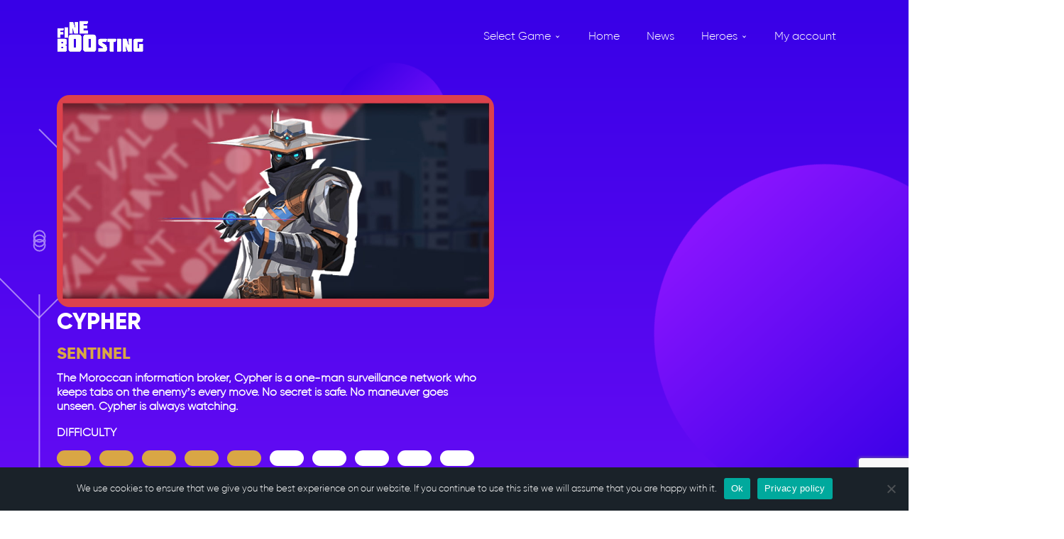

--- FILE ---
content_type: text/html; charset=UTF-8
request_url: https://fineboosting.com/game/valorant/cypher/
body_size: 18262
content:
<!DOCTYPE html>
<html lang="en-US">
    <head>
        <meta charset="utf-8">
        <meta http-equiv="X-UA-Compatible" content="IE=edge">
        <title>CYPHER &#8211; Fineboosting</title><style id="rocket-critical-css">:root{--wp-admin-theme-color:#007cba;--wp-admin-theme-color-darker-10:#006ba1;--wp-admin-theme-color-darker-20:#005a87}#cookie-notice *{-webkit-box-sizing:border-box;-moz-box-sizing:border-box;box-sizing:border-box}#cookie-notice .cookie-notice-container{display:block}#cookie-notice.cookie-notice-hidden .cookie-notice-container{display:none}.cookie-notice-container{padding:15px 30px;text-align:center;width:100%;z-index:2}.cn-close-icon{position:absolute;right:15px;top:50%;margin-top:-10px;width:15px;height:15px;opacity:.5;padding:10px;outline:0}.cn-close-icon:after,.cn-close-icon:before{position:absolute;content:' ';height:15px;width:2px;top:3px;background-color:#fff}.cn-close-icon:before{transform:rotate(45deg)}.cn-close-icon:after{transform:rotate(-45deg)}#cookie-notice .cn-button{margin:0 0 0 10px;border:none}.cn-button{font-family:-apple-system,BlinkMacSystemFont,Arial,Roboto,"Helvetica Neue",sans-serif;font-weight:400;font-size:13px;letter-spacing:.25px;line-height:20px;margin:0;padding:0;text-align:center;text-transform:none;display:inline-block;touch-action:manipulation;white-space:nowrap;outline:0;box-shadow:none;text-shadow:none;border:none;-webkit-border-radius:3px;-moz-border-radius:3px;border-radius:3px}.cn-button.bootstrap{text-decoration:none;padding:8.5px 10px;line-height:1}.cn-button.bootstrap{color:#fff;background:#00a99d}.cn-text-container{margin:0 0 6px 0}.cn-buttons-container,.cn-text-container{display:inline-block}@media all and (max-width:900px){.cookie-notice-container #cn-notice-text{display:block}.cookie-notice-container #cn-notice-buttons{display:block}#cookie-notice .cn-button{margin:0 5px 5px 5px}}@media all and (max-width:480px){.cookie-notice-container{padding:15px 25px}}html{line-height:1.15;-webkit-text-size-adjust:100%}body{margin:0}body{background:-webkit-gradient(linear,left top,left bottom,from(#3800e7),to(#8a15ff));background:linear-gradient(#3800e7,#8a15ff);overflow-x:hidden!important;color:white}.main{display:-webkit-box;display:flex;-webkit-box-orient:vertical;-webkit-box-direction:normal;flex-direction:column;flex-wrap:wrap;position:relative;-webkit-box-pack:center;justify-content:center;-webkit-box-align:center;align-items:center}.main:before,.main:after{content:"";display:block;position:absolute;z-index:-3}.main:before{right:0;bottom:-19;height:30em;width:30em;border-radius:30em;background:-webkit-gradient(linear,left top,left bottom,from(#3800e7),to(#8a15ff));background:linear-gradient(#3800e7,#8a15ff);align-self:flex-end;-webkit-animation:gradient-fade 8s ease-in-out 3s infinite alternate;animation:gradient-fade 8s ease-in-out 3s infinite alternate}.main:after{top:0;left:30;height:10em;width:10em;border-radius:10em;background:-webkit-gradient(linear,left top,left bottom,from(#3800e7),to(#8a15ff));background:linear-gradient(#3800e7,#8a15ff);-webkit-animation:gradient-fade-alt 6s ease-in-out 3s infinite alternate;animation:gradient-fade-alt 6s ease-in-out 3s infinite alternate}.arrow{z-index:5;opacity:0.5;position:absolute}.arrow--top{top:0;left:-5em}.arrow--bottom{bottom:0;right:3em}.arrow--left{top:300px;left:-8.7em}.draw-in{stroke-dasharray:1000;stroke-dashoffset:1000;-webkit-animation:draw 15s ease-in-out alternate infinite;animation:draw 15s ease-in-out alternate infinite}@-webkit-keyframes draw{from{stroke-dashoffset:1000}to{stroke-dashoffset:0}}@keyframes draw{from{stroke-dashoffset:1000}to{stroke-dashoffset:0}}.item-to{-webkit-animation-duration:10s;animation-duration:10s;-webkit-animation-iteration-count:infinite;animation-iteration-count:infinite;-webkit-transform-origin:bottom;transform-origin:bottom}.bounce-1{-webkit-animation-name:bounce-1;animation-name:bounce-1;-webkit-animation-timing-function:ease;animation-timing-function:ease}.bounce-2{-webkit-animation-name:bounce-2;animation-name:bounce-2;-webkit-animation-timing-function:ease;animation-timing-function:ease}.bounce-3{-webkit-animation-name:bounce-3;animation-name:bounce-3;-webkit-animation-timing-function:ease;animation-timing-function:ease}@-webkit-keyframes bounce-1{0%{-webkit-transform:translateY(0);transform:translateY(0)}50%{-webkit-transform:translateY(50px);transform:translateY(50px)}100%{-webkit-transform:translateY(0);transform:translateY(0)}}@keyframes bounce-1{0%{-webkit-transform:translateY(0);transform:translateY(0)}50%{-webkit-transform:translateY(50px);transform:translateY(50px)}100%{-webkit-transform:translateY(0);transform:translateY(0)}}@-webkit-keyframes bounce-2{0%{-webkit-transform:translateY(0);transform:translateY(0)}50%{-webkit-transform:translateY(-30px);transform:translateY(-30px)}100%{-webkit-transform:translateY(0);transform:translateY(0)}}@keyframes bounce-2{0%{-webkit-transform:translateY(0);transform:translateY(0)}50%{-webkit-transform:translateY(-30px);transform:translateY(-30px)}100%{-webkit-transform:translateY(0);transform:translateY(0)}}@-webkit-keyframes bounce-3{0%{-webkit-transform:translateY(0);transform:translateY(0)}50%{-webkit-transform:translateY(30px);transform:translateY(30px)}100%{-webkit-transform:translateY(0);transform:translateY(0)}}@keyframes bounce-3{0%{-webkit-transform:translateY(0);transform:translateY(0)}50%{-webkit-transform:translateY(30px);transform:translateY(30px)}100%{-webkit-transform:translateY(0);transform:translateY(0)}}@-webkit-keyframes gradient-fade{from{-webkit-transform:translate(10%,-10%) rotate(0deg);transform:translate(10%,-10%) rotate(0deg)}to{-webkit-transform:translate(50%,-50%) rotate(360deg);transform:translate(50%,-50%) rotate(360deg)}}@keyframes gradient-fade{from{-webkit-transform:translate(10%,-10%) rotate(0deg);transform:translate(10%,-10%) rotate(0deg)}to{-webkit-transform:translate(50%,-50%) rotate(360deg);transform:translate(50%,-50%) rotate(360deg)}}@-webkit-keyframes gradient-fade-alt{from{-webkit-transform:translate(-20%,20%) rotate(0deg);transform:translate(-20%,20%) rotate(0deg)}to{-webkit-transform:translate(-60%,60%) rotate(360deg);transform:translate(-60%,60%) rotate(360deg)}}@keyframes gradient-fade-alt{from{-webkit-transform:translate(-20%,20%) rotate(0deg);transform:translate(-20%,20%) rotate(0deg)}to{-webkit-transform:translate(-60%,60%) rotate(360deg);transform:translate(-60%,60%) rotate(360deg)}}a{background-color:transparent}img{border-style:none}::-webkit-file-upload-button{-webkit-appearance:button;font:inherit}h2,ul{margin:0;padding:0}header{position:relative;max-width:1920px;width:100%;padding:72px 100px 94px;margin:0 auto;padding:0;z-index:9999!important}header .header__menu{height:100px;width:100%;padding:10px 0;display:flex;justify-content:flex-end;position:absolute;z-index:9;align-items:center;right:45px;top:0}header .header__menu .logo{max-height:95px;margin-right:20%}header .header__menu .logo img{height:100%;width:100%;max-height:90px;max-width:100%;object-fit:contain}header .header__menu .nav{margin-left:215px;display:flex;justify-content:flex-end;align-items:center;width:50%}header .header__menu .nav li{list-style-type:none;margin-right:5%}header .header__menu .nav li a{text-decoration:none;font-family:'Gilroy Normal';font-style:normal;font-weight:normal;font-size:16px;line-height:19px;color:#FFFFFF}footer{width:100%;background:#1A2229;position:relative;z-index:10}footer .footer__links{max-width:1920px;width:100%;padding:72px 100px 94px;margin:0 auto;min-height:120px;padding:0;height:100%;display:flex;flex-wrap:wrap;justify-content:space-around;align-items:center}footer .footer__links p{font-family:'Gilroy Normal';font-style:normal;font-weight:400;font-size:16px;line-height:19px;color:#FFFFFF;margin:10px}footer .footer__links a{font-family:'Gilroy Normal';font-style:normal;font-weight:400;font-size:16px;line-height:19px;color:#FFFFFF;text-decoration:none;margin:10px}footer .footer__links .soc_icons{margin:10px}footer .footer__links .soc_icons a{margin-right:30px}footer .footer__links .soc_icons a:last-child{margin-right:0}footer .footer__links .soc_icons a img{width:28px;height:28px}*{margin:0;padding:0;box-sizing:border-box}@font-face{font-family:'Gilroy Normal';src:url("/wp-content/themes/fineboosting/fonts/Gilroy-Regular.woff") format("woff");font-weight:normal;font-display:swap}@font-face{font-family:'Gilroy Bold';src:url("/wp-content/themes/fineboosting/fonts/Gilroy-ExtraBold.woff") format("woff");font-weight:800;font-display:swap}h2{font-family:'Gilroy Bold';font-style:normal;font-weight:800;font-size:48px;line-height:59px;text-align:center;color:#FFFFFF;margin-bottom:5%;position:relative;z-index:99}p{font-family:'Gilroy Normal';font-style:normal;font-weight:300;font-size:16px;line-height:19px;color:#FFFFFF}.main__inner{max-width:1920px;width:100%;padding:72px 100px 94px;margin:0 auto;margin-top:60px}.single{width:100%;height:100%;min-height:calc(100vh - 120px);overflow-x:hidden;position:relative}@media screen and (max-width:1680px){header .header__menu{right:0;padding-left:5%;padding-right:5%}header .header__menu .nav{margin-left:0;width:100%}}@media screen and (max-width:1440px){header{max-width:100%;padding:40px 20px}header{padding:0}footer .footer__links{max-width:100%;padding:40px 20px}footer .footer__links{padding:0}footer .footer__links .soc_icons a{margin-right:15px}h2{font-size:32px;line-height:40px;margin-bottom:30px}p{font-size:14px;line-height:18px}}@media screen and (max-width:1200px){header .header__menu .logo{margin-right:7%}.main__inner{max-width:100%;padding:100px 20px 40px}}@media screen and (max-width:1023px){header .header__menu .logo{margin-right:3%}header .header__menu .nav li{margin-right:3%}}@media screen and (max-width:768px){footer .footer__links{padding:20px 12%}}@media screen and (max-width:767px){footer .footer__links p,footer .footer__links a,footer .footer__links div{width:100%;text-align:center}.arrow{display:none}header .header__menu{padding:20px 10px;height:auto;justify-content:space-around;flex-wrap:wrap}header .header__menu .logo img{max-height:70px}header .header__menu .nav li a{font-size:14px;line-height:16px;white-space:nowrap}}@media screen and (max-width:580px){header .header__menu .nav li{margin-right:5%}}@media screen and (max-width:480px){.main__inner{padding-right:20px}}@media screen and (max-width:480px){header .header__menu .logo{margin-right:1%;max-width:100px}}.menu_games .sub-menu{display:none}.menu_games .sub-menu li{padding:10px}.menu_games li,.games-mobile li{list-style-type:none}.menu_games li a,.games-mobile li a{color:#fff;font-family:"Gilroy Normal";font-size:16px}.menu_games{position:relative}.menu_games>.sub-menu{position:absolute;top:20px;left:-30px;z-index:9;background-color:#1A2229;border-radius:15px;padding:20px;width:300px}.sub-menu li .sub-menu{display:none}.sub-menu>li{position:relative}.menu_games>.sub-menu li>.sub-menu{width:250px;padding:20px 15px;top:0;position:absolute;background-color:#D9A645;left:-250px;border-radius:15px}.games-mobile{display:none}li.menu-item-has-children>a:after{content:"\203A";display:inline-block;width:5px;height:4px;margin-left:10px;transform:rotate(90deg);position:relative;top:8px;right:-5px}@media screen and (max-width:767px){header .header__menu .nav{width:100%;margin-left:20px;justify-content:center;margin-top:15px;margin-bottom:15px}.games-mobile{display:block;margin-right:10px}.games-mobile li a{font-size:14px;text-decoration:none}.header__menu .nav>.menu_games{display:none}.menu_games>.sub-menu{width:280px;left:-160px}.menu_games>.sub-menu li>.sub-menu{left:-10px;top:10px;z-index:10;width:240px;position:relative}li.menu-item-has-children>a:after{top:5px}}#cn-notice-buttons a{font-family:"Gilroy Bold";background-color:#D9A645;padding:10px}.single-heroes{display:flex;margin-top:122px}</style><link rel="preload" href="https://fineboosting.com/wp-content/cache/min/1/911f5f34fa6b8d9be484b57cab790c90.css" data-rocket-async="style" as="style" onload="this.onload=null;this.rel='stylesheet'" media="all" data-minify="1" />
        <meta name="viewport" content="width=device-width, initial-scale=1.0">
        <!-- Google Tag Manager -->
        <script data-rocketlazyloadscript='[data-uri]' ></script>
        <!-- End Google Tag Manager -->
        <meta name='robots' content='max-image-preview:large' />

	<!-- This site is optimized with the Yoast SEO Premium plugin v14.8 - https://yoast.com/wordpress/plugins/seo/ -->
	<title>CYPHER - Fineboosting</title>
	<meta name="robots" content="index, follow" />
	<meta name="googlebot" content="index, follow, max-snippet:-1, max-image-preview:large, max-video-preview:-1" />
	<meta name="bingbot" content="index, follow, max-snippet:-1, max-image-preview:large, max-video-preview:-1" />
	<link rel="canonical" href="https://fineboosting.com/game/valorant/cypher/" />
	<meta property="og:locale" content="en_US" />
	<meta property="og:type" content="article" />
	<meta property="og:title" content="CYPHER - Fineboosting" />
	<meta property="og:description" content="SENTINEL The Moroccan information broker, Cypher is a one-man surveillance network who keeps tabs on the enemy&#8217;s every move. No..." />
	<meta property="og:url" content="https://fineboosting.com/game/valorant/cypher/" />
	<meta property="og:site_name" content="Fineboosting" />
	<meta property="article:modified_time" content="2021-03-10T14:11:57+00:00" />
	<meta property="og:image" content="https://fineboosting.com/wp-content/uploads/2021/02/CYPHER.jpg" />
	<meta property="og:image:width" content="1003" />
	<meta property="og:image:height" content="480" />
	<meta name="twitter:card" content="summary_large_image" />
	<script type="application/ld+json" class="yoast-schema-graph">{"@context":"https://schema.org","@graph":[{"@type":"Organization","@id":"https://fineboosting.com/#organization","name":"Fineboosting","url":"https://fineboosting.com/","sameAs":[],"logo":{"@type":"ImageObject","@id":"https://fineboosting.com/#logo","inLanguage":"en-US","url":"https://fineboosting.com/wp-content/uploads/2020/05/1111111111_1.gif","width":254,"height":152,"caption":"Fineboosting"},"image":{"@id":"https://fineboosting.com/#logo"}},{"@type":"WebSite","@id":"https://fineboosting.com/#website","url":"https://fineboosting.com/","name":"Fineboosting","description":"Boosting Service","publisher":{"@id":"https://fineboosting.com/#organization"},"potentialAction":[{"@type":"SearchAction","target":"https://fineboosting.com/?s={search_term_string}","query-input":"required name=search_term_string"}],"inLanguage":"en-US"},{"@type":"ImageObject","@id":"https://fineboosting.com/game/valorant/cypher/#primaryimage","inLanguage":"en-US","url":"https://fineboosting.com/wp-content/uploads/2021/02/CYPHER.jpg","width":1003,"height":480},{"@type":"WebPage","@id":"https://fineboosting.com/game/valorant/cypher/#webpage","url":"https://fineboosting.com/game/valorant/cypher/","name":"CYPHER - Fineboosting","isPartOf":{"@id":"https://fineboosting.com/#website"},"primaryImageOfPage":{"@id":"https://fineboosting.com/game/valorant/cypher/#primaryimage"},"datePublished":"2021-02-25T12:02:22+00:00","dateModified":"2021-03-10T14:11:57+00:00","inLanguage":"en-US","potentialAction":[{"@type":"ReadAction","target":["https://fineboosting.com/game/valorant/cypher/"]}]}]}</script>
	<!-- / Yoast SEO Premium plugin. -->


<link rel='dns-prefetch' href='//fineboosting.com' />
<link rel='dns-prefetch' href='//code.jquery.com' />
<link href='https://fonts.gstatic.com' crossorigin rel='preconnect' />
<link rel="alternate" type="application/rss+xml" title="Fineboosting &raquo; CYPHER Comments Feed" href="https://fineboosting.com/game/valorant/cypher/feed/" />
<style id='wp-img-auto-sizes-contain-inline-css' type='text/css'>
img:is([sizes=auto i],[sizes^="auto," i]){contain-intrinsic-size:3000px 1500px}
/*# sourceURL=wp-img-auto-sizes-contain-inline-css */
</style>
<style id='wp-emoji-styles-inline-css' type='text/css'>

	img.wp-smiley, img.emoji {
		display: inline !important;
		border: none !important;
		box-shadow: none !important;
		height: 1em !important;
		width: 1em !important;
		margin: 0 0.07em !important;
		vertical-align: -0.1em !important;
		background: none !important;
		padding: 0 !important;
	}
/*# sourceURL=wp-emoji-styles-inline-css */
</style>
<style id='wp-block-library-inline-css' type='text/css'>
:root{--wp-block-synced-color:#7a00df;--wp-block-synced-color--rgb:122,0,223;--wp-bound-block-color:var(--wp-block-synced-color);--wp-editor-canvas-background:#ddd;--wp-admin-theme-color:#007cba;--wp-admin-theme-color--rgb:0,124,186;--wp-admin-theme-color-darker-10:#006ba1;--wp-admin-theme-color-darker-10--rgb:0,107,160.5;--wp-admin-theme-color-darker-20:#005a87;--wp-admin-theme-color-darker-20--rgb:0,90,135;--wp-admin-border-width-focus:2px}@media (min-resolution:192dpi){:root{--wp-admin-border-width-focus:1.5px}}.wp-element-button{cursor:pointer}:root .has-very-light-gray-background-color{background-color:#eee}:root .has-very-dark-gray-background-color{background-color:#313131}:root .has-very-light-gray-color{color:#eee}:root .has-very-dark-gray-color{color:#313131}:root .has-vivid-green-cyan-to-vivid-cyan-blue-gradient-background{background:linear-gradient(135deg,#00d084,#0693e3)}:root .has-purple-crush-gradient-background{background:linear-gradient(135deg,#34e2e4,#4721fb 50%,#ab1dfe)}:root .has-hazy-dawn-gradient-background{background:linear-gradient(135deg,#faaca8,#dad0ec)}:root .has-subdued-olive-gradient-background{background:linear-gradient(135deg,#fafae1,#67a671)}:root .has-atomic-cream-gradient-background{background:linear-gradient(135deg,#fdd79a,#004a59)}:root .has-nightshade-gradient-background{background:linear-gradient(135deg,#330968,#31cdcf)}:root .has-midnight-gradient-background{background:linear-gradient(135deg,#020381,#2874fc)}:root{--wp--preset--font-size--normal:16px;--wp--preset--font-size--huge:42px}.has-regular-font-size{font-size:1em}.has-larger-font-size{font-size:2.625em}.has-normal-font-size{font-size:var(--wp--preset--font-size--normal)}.has-huge-font-size{font-size:var(--wp--preset--font-size--huge)}.has-text-align-center{text-align:center}.has-text-align-left{text-align:left}.has-text-align-right{text-align:right}.has-fit-text{white-space:nowrap!important}#end-resizable-editor-section{display:none}.aligncenter{clear:both}.items-justified-left{justify-content:flex-start}.items-justified-center{justify-content:center}.items-justified-right{justify-content:flex-end}.items-justified-space-between{justify-content:space-between}.screen-reader-text{border:0;clip-path:inset(50%);height:1px;margin:-1px;overflow:hidden;padding:0;position:absolute;width:1px;word-wrap:normal!important}.screen-reader-text:focus{background-color:#ddd;clip-path:none;color:#444;display:block;font-size:1em;height:auto;left:5px;line-height:normal;padding:15px 23px 14px;text-decoration:none;top:5px;width:auto;z-index:100000}html :where(.has-border-color){border-style:solid}html :where([style*=border-top-color]){border-top-style:solid}html :where([style*=border-right-color]){border-right-style:solid}html :where([style*=border-bottom-color]){border-bottom-style:solid}html :where([style*=border-left-color]){border-left-style:solid}html :where([style*=border-width]){border-style:solid}html :where([style*=border-top-width]){border-top-style:solid}html :where([style*=border-right-width]){border-right-style:solid}html :where([style*=border-bottom-width]){border-bottom-style:solid}html :where([style*=border-left-width]){border-left-style:solid}html :where(img[class*=wp-image-]){height:auto;max-width:100%}:where(figure){margin:0 0 1em}html :where(.is-position-sticky){--wp-admin--admin-bar--position-offset:var(--wp-admin--admin-bar--height,0px)}@media screen and (max-width:600px){html :where(.is-position-sticky){--wp-admin--admin-bar--position-offset:0px}}

/*# sourceURL=wp-block-library-inline-css */
</style><style id='global-styles-inline-css' type='text/css'>
:root{--wp--preset--aspect-ratio--square: 1;--wp--preset--aspect-ratio--4-3: 4/3;--wp--preset--aspect-ratio--3-4: 3/4;--wp--preset--aspect-ratio--3-2: 3/2;--wp--preset--aspect-ratio--2-3: 2/3;--wp--preset--aspect-ratio--16-9: 16/9;--wp--preset--aspect-ratio--9-16: 9/16;--wp--preset--color--black: #000000;--wp--preset--color--cyan-bluish-gray: #abb8c3;--wp--preset--color--white: #ffffff;--wp--preset--color--pale-pink: #f78da7;--wp--preset--color--vivid-red: #cf2e2e;--wp--preset--color--luminous-vivid-orange: #ff6900;--wp--preset--color--luminous-vivid-amber: #fcb900;--wp--preset--color--light-green-cyan: #7bdcb5;--wp--preset--color--vivid-green-cyan: #00d084;--wp--preset--color--pale-cyan-blue: #8ed1fc;--wp--preset--color--vivid-cyan-blue: #0693e3;--wp--preset--color--vivid-purple: #9b51e0;--wp--preset--gradient--vivid-cyan-blue-to-vivid-purple: linear-gradient(135deg,rgb(6,147,227) 0%,rgb(155,81,224) 100%);--wp--preset--gradient--light-green-cyan-to-vivid-green-cyan: linear-gradient(135deg,rgb(122,220,180) 0%,rgb(0,208,130) 100%);--wp--preset--gradient--luminous-vivid-amber-to-luminous-vivid-orange: linear-gradient(135deg,rgb(252,185,0) 0%,rgb(255,105,0) 100%);--wp--preset--gradient--luminous-vivid-orange-to-vivid-red: linear-gradient(135deg,rgb(255,105,0) 0%,rgb(207,46,46) 100%);--wp--preset--gradient--very-light-gray-to-cyan-bluish-gray: linear-gradient(135deg,rgb(238,238,238) 0%,rgb(169,184,195) 100%);--wp--preset--gradient--cool-to-warm-spectrum: linear-gradient(135deg,rgb(74,234,220) 0%,rgb(151,120,209) 20%,rgb(207,42,186) 40%,rgb(238,44,130) 60%,rgb(251,105,98) 80%,rgb(254,248,76) 100%);--wp--preset--gradient--blush-light-purple: linear-gradient(135deg,rgb(255,206,236) 0%,rgb(152,150,240) 100%);--wp--preset--gradient--blush-bordeaux: linear-gradient(135deg,rgb(254,205,165) 0%,rgb(254,45,45) 50%,rgb(107,0,62) 100%);--wp--preset--gradient--luminous-dusk: linear-gradient(135deg,rgb(255,203,112) 0%,rgb(199,81,192) 50%,rgb(65,88,208) 100%);--wp--preset--gradient--pale-ocean: linear-gradient(135deg,rgb(255,245,203) 0%,rgb(182,227,212) 50%,rgb(51,167,181) 100%);--wp--preset--gradient--electric-grass: linear-gradient(135deg,rgb(202,248,128) 0%,rgb(113,206,126) 100%);--wp--preset--gradient--midnight: linear-gradient(135deg,rgb(2,3,129) 0%,rgb(40,116,252) 100%);--wp--preset--font-size--small: 13px;--wp--preset--font-size--medium: 20px;--wp--preset--font-size--large: 36px;--wp--preset--font-size--x-large: 42px;--wp--preset--spacing--20: 0.44rem;--wp--preset--spacing--30: 0.67rem;--wp--preset--spacing--40: 1rem;--wp--preset--spacing--50: 1.5rem;--wp--preset--spacing--60: 2.25rem;--wp--preset--spacing--70: 3.38rem;--wp--preset--spacing--80: 5.06rem;--wp--preset--shadow--natural: 6px 6px 9px rgba(0, 0, 0, 0.2);--wp--preset--shadow--deep: 12px 12px 50px rgba(0, 0, 0, 0.4);--wp--preset--shadow--sharp: 6px 6px 0px rgba(0, 0, 0, 0.2);--wp--preset--shadow--outlined: 6px 6px 0px -3px rgb(255, 255, 255), 6px 6px rgb(0, 0, 0);--wp--preset--shadow--crisp: 6px 6px 0px rgb(0, 0, 0);}:where(.is-layout-flex){gap: 0.5em;}:where(.is-layout-grid){gap: 0.5em;}body .is-layout-flex{display: flex;}.is-layout-flex{flex-wrap: wrap;align-items: center;}.is-layout-flex > :is(*, div){margin: 0;}body .is-layout-grid{display: grid;}.is-layout-grid > :is(*, div){margin: 0;}:where(.wp-block-columns.is-layout-flex){gap: 2em;}:where(.wp-block-columns.is-layout-grid){gap: 2em;}:where(.wp-block-post-template.is-layout-flex){gap: 1.25em;}:where(.wp-block-post-template.is-layout-grid){gap: 1.25em;}.has-black-color{color: var(--wp--preset--color--black) !important;}.has-cyan-bluish-gray-color{color: var(--wp--preset--color--cyan-bluish-gray) !important;}.has-white-color{color: var(--wp--preset--color--white) !important;}.has-pale-pink-color{color: var(--wp--preset--color--pale-pink) !important;}.has-vivid-red-color{color: var(--wp--preset--color--vivid-red) !important;}.has-luminous-vivid-orange-color{color: var(--wp--preset--color--luminous-vivid-orange) !important;}.has-luminous-vivid-amber-color{color: var(--wp--preset--color--luminous-vivid-amber) !important;}.has-light-green-cyan-color{color: var(--wp--preset--color--light-green-cyan) !important;}.has-vivid-green-cyan-color{color: var(--wp--preset--color--vivid-green-cyan) !important;}.has-pale-cyan-blue-color{color: var(--wp--preset--color--pale-cyan-blue) !important;}.has-vivid-cyan-blue-color{color: var(--wp--preset--color--vivid-cyan-blue) !important;}.has-vivid-purple-color{color: var(--wp--preset--color--vivid-purple) !important;}.has-black-background-color{background-color: var(--wp--preset--color--black) !important;}.has-cyan-bluish-gray-background-color{background-color: var(--wp--preset--color--cyan-bluish-gray) !important;}.has-white-background-color{background-color: var(--wp--preset--color--white) !important;}.has-pale-pink-background-color{background-color: var(--wp--preset--color--pale-pink) !important;}.has-vivid-red-background-color{background-color: var(--wp--preset--color--vivid-red) !important;}.has-luminous-vivid-orange-background-color{background-color: var(--wp--preset--color--luminous-vivid-orange) !important;}.has-luminous-vivid-amber-background-color{background-color: var(--wp--preset--color--luminous-vivid-amber) !important;}.has-light-green-cyan-background-color{background-color: var(--wp--preset--color--light-green-cyan) !important;}.has-vivid-green-cyan-background-color{background-color: var(--wp--preset--color--vivid-green-cyan) !important;}.has-pale-cyan-blue-background-color{background-color: var(--wp--preset--color--pale-cyan-blue) !important;}.has-vivid-cyan-blue-background-color{background-color: var(--wp--preset--color--vivid-cyan-blue) !important;}.has-vivid-purple-background-color{background-color: var(--wp--preset--color--vivid-purple) !important;}.has-black-border-color{border-color: var(--wp--preset--color--black) !important;}.has-cyan-bluish-gray-border-color{border-color: var(--wp--preset--color--cyan-bluish-gray) !important;}.has-white-border-color{border-color: var(--wp--preset--color--white) !important;}.has-pale-pink-border-color{border-color: var(--wp--preset--color--pale-pink) !important;}.has-vivid-red-border-color{border-color: var(--wp--preset--color--vivid-red) !important;}.has-luminous-vivid-orange-border-color{border-color: var(--wp--preset--color--luminous-vivid-orange) !important;}.has-luminous-vivid-amber-border-color{border-color: var(--wp--preset--color--luminous-vivid-amber) !important;}.has-light-green-cyan-border-color{border-color: var(--wp--preset--color--light-green-cyan) !important;}.has-vivid-green-cyan-border-color{border-color: var(--wp--preset--color--vivid-green-cyan) !important;}.has-pale-cyan-blue-border-color{border-color: var(--wp--preset--color--pale-cyan-blue) !important;}.has-vivid-cyan-blue-border-color{border-color: var(--wp--preset--color--vivid-cyan-blue) !important;}.has-vivid-purple-border-color{border-color: var(--wp--preset--color--vivid-purple) !important;}.has-vivid-cyan-blue-to-vivid-purple-gradient-background{background: var(--wp--preset--gradient--vivid-cyan-blue-to-vivid-purple) !important;}.has-light-green-cyan-to-vivid-green-cyan-gradient-background{background: var(--wp--preset--gradient--light-green-cyan-to-vivid-green-cyan) !important;}.has-luminous-vivid-amber-to-luminous-vivid-orange-gradient-background{background: var(--wp--preset--gradient--luminous-vivid-amber-to-luminous-vivid-orange) !important;}.has-luminous-vivid-orange-to-vivid-red-gradient-background{background: var(--wp--preset--gradient--luminous-vivid-orange-to-vivid-red) !important;}.has-very-light-gray-to-cyan-bluish-gray-gradient-background{background: var(--wp--preset--gradient--very-light-gray-to-cyan-bluish-gray) !important;}.has-cool-to-warm-spectrum-gradient-background{background: var(--wp--preset--gradient--cool-to-warm-spectrum) !important;}.has-blush-light-purple-gradient-background{background: var(--wp--preset--gradient--blush-light-purple) !important;}.has-blush-bordeaux-gradient-background{background: var(--wp--preset--gradient--blush-bordeaux) !important;}.has-luminous-dusk-gradient-background{background: var(--wp--preset--gradient--luminous-dusk) !important;}.has-pale-ocean-gradient-background{background: var(--wp--preset--gradient--pale-ocean) !important;}.has-electric-grass-gradient-background{background: var(--wp--preset--gradient--electric-grass) !important;}.has-midnight-gradient-background{background: var(--wp--preset--gradient--midnight) !important;}.has-small-font-size{font-size: var(--wp--preset--font-size--small) !important;}.has-medium-font-size{font-size: var(--wp--preset--font-size--medium) !important;}.has-large-font-size{font-size: var(--wp--preset--font-size--large) !important;}.has-x-large-font-size{font-size: var(--wp--preset--font-size--x-large) !important;}
/*# sourceURL=global-styles-inline-css */
</style>

<style id='classic-theme-styles-inline-css' type='text/css'>
/*! This file is auto-generated */
.wp-block-button__link{color:#fff;background-color:#32373c;border-radius:9999px;box-shadow:none;text-decoration:none;padding:calc(.667em + 2px) calc(1.333em + 2px);font-size:1.125em}.wp-block-file__button{background:#32373c;color:#fff;text-decoration:none}
/*# sourceURL=/wp-includes/css/classic-themes.min.css */
</style>




<link rel='preload'  href='https://fineboosting.com/wp-content/plugins/woocommerce/assets/css/woocommerce-smallscreen.css?ver=6.1.2' data-rocket-async="style" as="style" onload="this.onload=null;this.rel='stylesheet'" type='text/css' media='only screen and (max-width: 768px)' />

<style id='woocommerce-inline-inline-css' type='text/css'>
.woocommerce form .form-row .required { visibility: visible; }
/*# sourceURL=woocommerce-inline-inline-css */
</style>



<style id='rocket-lazyload-inline-css' type='text/css'>
.rll-youtube-player{position:relative;padding-bottom:56.23%;height:0;overflow:hidden;max-width:100%;}.rll-youtube-player iframe{position:absolute;top:0;left:0;width:100%;height:100%;z-index:100;background:0 0}.rll-youtube-player img{bottom:0;display:block;left:0;margin:auto;max-width:100%;width:100%;position:absolute;right:0;top:0;border:none;height:auto;cursor:pointer;-webkit-transition:.4s all;-moz-transition:.4s all;transition:.4s all}.rll-youtube-player img:hover{-webkit-filter:brightness(75%)}.rll-youtube-player .play{height:72px;width:72px;left:50%;top:50%;margin-left:-36px;margin-top:-36px;position:absolute;background:url(https://fineboosting.com/wp-content/plugins/wp-rocket/assets/img/youtube.png) no-repeat;cursor:pointer}
/*# sourceURL=rocket-lazyload-inline-css */
</style>


<script type="text/javascript" src="https://code.jquery.com/jquery-3.4.1.min.js?ver=6.9" id="jquery-js" defer></script>







<script type="text/javascript" id="my_loadmore-js-extra">
/* <![CDATA[ */
var misha_loadmore_params = {"ajaxurl":"https://fineboosting.com/wp-admin/admin-ajax.php","posts":"{\"page\":0,\"games\":\"valorant\",\"hero\":\"cypher\",\"post_type\":\"hero\",\"name\":\"cypher\",\"error\":\"\",\"m\":\"\",\"p\":0,\"post_parent\":\"\",\"subpost\":\"\",\"subpost_id\":\"\",\"attachment\":\"\",\"attachment_id\":0,\"pagename\":\"cypher\",\"page_id\":0,\"second\":\"\",\"minute\":\"\",\"hour\":\"\",\"day\":0,\"monthnum\":0,\"year\":0,\"w\":0,\"category_name\":\"\",\"tag\":\"\",\"cat\":\"\",\"tag_id\":\"\",\"author\":\"\",\"author_name\":\"\",\"feed\":\"\",\"tb\":\"\",\"paged\":0,\"meta_key\":\"\",\"meta_value\":\"\",\"preview\":\"\",\"s\":\"\",\"sentence\":\"\",\"title\":\"\",\"fields\":\"all\",\"menu_order\":\"\",\"embed\":\"\",\"category__in\":[],\"category__not_in\":[],\"category__and\":[],\"post__in\":[],\"post__not_in\":[],\"post_name__in\":[],\"tag__in\":[],\"tag__not_in\":[],\"tag__and\":[],\"tag_slug__in\":[],\"tag_slug__and\":[],\"post_parent__in\":[],\"post_parent__not_in\":[],\"author__in\":[],\"author__not_in\":[],\"search_columns\":[],\"ignore_sticky_posts\":false,\"suppress_filters\":false,\"cache_results\":true,\"update_post_term_cache\":true,\"update_menu_item_cache\":false,\"lazy_load_term_meta\":true,\"update_post_meta_cache\":true,\"posts_per_page\":7,\"nopaging\":false,\"comments_per_page\":\"50\",\"no_found_rows\":false,\"order\":\"DESC\"}","current_page":"1","max_page":"0"};
//# sourceURL=my_loadmore-js-extra
/* ]]> */
</script>

<link rel="https://api.w.org/" href="https://fineboosting.com/wp-json/" /><link rel="alternate" title="JSON" type="application/json" href="https://fineboosting.com/wp-json/wp/v2/hero/4934" /><link rel="EditURI" type="application/rsd+xml" title="RSD" href="https://fineboosting.com/xmlrpc.php?rsd" />
<meta name="generator" content="WordPress 6.9" />
<meta name="generator" content="WooCommerce 6.1.2" />
<link rel='shortlink' href='https://fineboosting.com/?p=4934' />

<link rel="preload" as="font" href="https://fineboosting.com/wp-content/themes/fineboosting/fonts/Gilroy-Regular.woff" crossorigin>
<link rel="preload" as="font" href="https://fineboosting.com/wp-content/themes/fineboosting/fonts/Gilroy-ExtraBold.woff" crossorigin>
<link rel="preload" as="font" href="https://fineboosting.com/wp-content/plugins/woocommerce/assets/fonts/WooCommerce.woff" crossorigin>
<link rel="preload" as="font" href="https://fineboosting.com/wp-content/plugins/woocommerce/assets/fonts/star.woff" crossorigin>	<noscript><style>.woocommerce-product-gallery{ opacity: 1 !important; }</style></noscript>
	<link rel="icon" href="https://fineboosting.com/wp-content/uploads/2020/05/cropped-fav-32x32.png" sizes="32x32" />
<link rel="icon" href="https://fineboosting.com/wp-content/uploads/2020/05/cropped-fav-192x192.png" sizes="192x192" />
<link rel="apple-touch-icon" href="https://fineboosting.com/wp-content/uploads/2020/05/cropped-fav-180x180.png" />
<meta name="msapplication-TileImage" content="https://fineboosting.com/wp-content/uploads/2020/05/cropped-fav-270x270.png" />
<noscript><style id="rocket-lazyload-nojs-css">.rll-youtube-player, [data-lazy-src]{display:none !important;}</style></noscript><script>
/*! loadCSS rel=preload polyfill. [c]2017 Filament Group, Inc. MIT License */
(function(w){"use strict";if(!w.loadCSS){w.loadCSS=function(){}}
var rp=loadCSS.relpreload={};rp.support=(function(){var ret;try{ret=w.document.createElement("link").relList.supports("preload")}catch(e){ret=!1}
return function(){return ret}})();rp.bindMediaToggle=function(link){var finalMedia=link.media||"all";function enableStylesheet(){link.media=finalMedia}
if(link.addEventListener){link.addEventListener("load",enableStylesheet)}else if(link.attachEvent){link.attachEvent("onload",enableStylesheet)}
setTimeout(function(){link.rel="stylesheet";link.media="only x"});setTimeout(enableStylesheet,3000)};rp.poly=function(){if(rp.support()){return}
var links=w.document.getElementsByTagName("link");for(var i=0;i<links.length;i++){var link=links[i];if(link.rel==="preload"&&link.getAttribute("as")==="style"&&!link.getAttribute("data-loadcss")){link.setAttribute("data-loadcss",!0);rp.bindMediaToggle(link)}}};if(!rp.support()){rp.poly();var run=w.setInterval(rp.poly,500);if(w.addEventListener){w.addEventListener("load",function(){rp.poly();w.clearInterval(run)})}else if(w.attachEvent){w.attachEvent("onload",function(){rp.poly();w.clearInterval(run)})}}
if(typeof exports!=="undefined"){exports.loadCSS=loadCSS}
else{w.loadCSS=loadCSS}}(typeof global!=="undefined"?global:this))
</script>    </head>
<body class="wp-singular hero-template-default single single-hero postid-4934 wp-theme-fineboosting theme-fineboosting cookies-not-set woocommerce-no-js">
<!-- Google Tag Manager (noscript) -->
<noscript><iframe src="https://www.googletagmanager.com/ns.html?id=GTM-NCHZ6R6"
height="0" width="0" style="display:none;visibility:hidden"></iframe></noscript>
<!-- End Google Tag Manager (noscript) -->
<!-- <div class="social-popup">
  <h3>Join us on social accounts</h3>
  <div class="social-items">
    <div class="social-items">
    </div>
  </div>
</div> -->
  <header>
      <div class="header__menu">
          <div class="logo">
                      <a href="/"><img width="254" height="152" src="data:image/svg+xml,%3Csvg%20xmlns='http://www.w3.org/2000/svg'%20viewBox='0%200%20254%20152'%3E%3C/svg%3E" alt="logo" data-lazy-src="https://fineboosting.com/wp-content/uploads/2020/05/1111111111_1.gif"><noscript><img width="254" height="152" src="https://fineboosting.com/wp-content/uploads/2020/05/1111111111_1.gif" alt="logo"></noscript></a>
                      </div>
          <div class="burger">
            <span></span>
            <span></span>
            <span></span>
          </div>
          <ul class="nav">
          <li id="menu-item-1646" class="no-link menu_games menu-item menu-item-type-custom menu-item-object-custom menu-item-has-children menu-item-1646"><a>Select Game</a>
<ul class="sub-menu">
	<li id="menu-item-1644" class="menu-item menu-item-type-custom menu-item-object-custom menu-item-1644"><a href="/boosting/league/lol-league-boosting/">League of Legend Boosting</a></li>
	<li id="menu-item-1642" class="menu-item menu-item-type-custom menu-item-object-custom menu-item-1642"><a href="/boosting/fortnite/fortnite-arena-boosting/">Fortnite Boosting</a></li>
	<li id="menu-item-1641" class="menu-item menu-item-type-post_type menu-item-object-product menu-item-1641"><a href="https://fineboosting.com/boosting/valorant/valorant-rank-boosting/">Valorant Boosting</a></li>
	<li id="menu-item-2558" class="menu-item menu-item-type-post_type menu-item-object-product menu-item-2558"><a href="https://fineboosting.com/boosting/rocket-league/rocket-league-rank-boosting/">Rocket League Boosting</a></li>
	<li id="menu-item-5020" class="menu-item menu-item-type-custom menu-item-object-custom menu-item-5020"><a href="/boosting/wow-sl/wow-shadowlands-levelling-boost/">WoW Shadowlands Boosting</a></li>
	<li id="menu-item-5021" class="menu-item menu-item-type-custom menu-item-object-custom menu-item-5021"><a href="/boosting/wow-classic/wow-classic-raid-boost/">WoW Classic Boosting</a></li>
	<li id="menu-item-1643" class="menu-item menu-item-type-custom menu-item-object-custom menu-item-1643"><a href="/boosting/cod/cod-warzone-kill-boosting/">Call of Duty Boosting</a></li>
	<li id="menu-item-1645" class="menu-item menu-item-type-custom menu-item-object-custom menu-item-1645"><a href="/boosting/hots/hots-boosting/">Heroes of the Storm Boosting</a></li>
</ul>
</li>
          <li id="menu-item-9" class="menu-item menu-item-type-post_type menu-item-object-page menu-item-home menu-item-9"><a href="https://fineboosting.com/">Home</a></li>
<li id="menu-item-12" class="menu-item menu-item-type-taxonomy menu-item-object-category menu-item-12"><a href="https://fineboosting.com/category/news/">News</a></li>
<li id="menu-item-5017" class="menu_games menu-item menu-item-type-custom menu-item-object-custom menu-item-has-children menu-item-5017"><a href="#">Heroes</a>
<ul class="sub-menu">
	<li id="menu-item-5018" class="menu-item menu-item-type-taxonomy menu-item-object-games menu-item-5018"><a href="https://fineboosting.com/game/league-of-legends/">League of Legends</a></li>
	<li id="menu-item-5019" class="menu-item menu-item-type-taxonomy menu-item-object-games menu-item-5019"><a href="https://fineboosting.com/game/valorant/">Valorant</a></li>
</ul>
</li>
<li id="menu-item-422" class="menu-item menu-item-type-custom menu-item-object-custom menu-item-422"><a href="https://fineboosting.com/my-account/order_status/">My account</a></li>
          <li class="soc">
                            <a href="https://t.me/s/fineboosting"><img src="data:image/svg+xml,%3Csvg%20xmlns='http://www.w3.org/2000/svg'%20viewBox='0%200%200%200'%3E%3C/svg%3E" alt="" data-lazy-src="https://fineboosting.com/wp-content/uploads/2021/02/tg.svg"><noscript><img src="https://fineboosting.com/wp-content/uploads/2021/02/tg.svg" alt=""></noscript></a>
                                          <a href="https://www.facebook.com/fineboosting"><img src="data:image/svg+xml,%3Csvg%20xmlns='http://www.w3.org/2000/svg'%20viewBox='0%200%200%200'%3E%3C/svg%3E" alt="" data-lazy-src="https://fineboosting.com/wp-content/uploads/2021/02/fb.svg"><noscript><img src="https://fineboosting.com/wp-content/uploads/2021/02/fb.svg" alt=""></noscript></a>
                                          <a href="https://www.instagram.com/fineboosting/?hl=en"><img src="data:image/svg+xml,%3Csvg%20xmlns='http://www.w3.org/2000/svg'%20viewBox='0%200%200%200'%3E%3C/svg%3E" alt="" data-lazy-src="https://fineboosting.com/wp-content/uploads/2021/02/inst.svg"><noscript><img src="https://fineboosting.com/wp-content/uploads/2021/02/inst.svg" alt=""></noscript></a>
                                          <a href="https://twitter.com/Fineboosting2"><img src="data:image/svg+xml,%3Csvg%20xmlns='http://www.w3.org/2000/svg'%20viewBox='0%200%200%200'%3E%3C/svg%3E" alt="" data-lazy-src="https://fineboosting.com/wp-content/uploads/2021/02/tw.svg"><noscript><img src="https://fineboosting.com/wp-content/uploads/2021/02/tw.svg" alt=""></noscript></a>
                                          <a href="https://www.youtube.com/channel/UCb0BHE4WBnD61i3fhZjhHmA"><img src="data:image/svg+xml,%3Csvg%20xmlns='http://www.w3.org/2000/svg'%20viewBox='0%200%200%200'%3E%3C/svg%3E" alt="" data-lazy-src="https://fineboosting.com/wp-content/uploads/2021/02/yt.svg"><noscript><img src="https://fineboosting.com/wp-content/uploads/2021/02/yt.svg" alt=""></noscript></a>
                          </li>
          </ul>
      </div>
  </header>
  <!-- preloader html -->
  <!-- <div class="preloader">
    <div id="preloader">
    <div id="loader"></div>
    </div>
  </div> -->
  <!-- preloader html end -->

  <!-- <div id="popup-container">
  <div id="exampleModal" class="reveal-modal">
    <div class="popup-desktop-main">
      <div class="popup-desktop">
        <div class="popup-close">
          <span class="close-popup"></span>
        </div>
        <div class="popup-image">
                    <img class="large-popup" src="" alt="">
          <img class="small-popup" src="" alt="">
        </div>
      </div>
    </div>
  </div>
</div> -->

<!-- preloader script start -->
  <!-- <script>
   let preloader = localStorage.getItem('visited');
if(preloader) {
  $('.preloader').css('display', 'none');
        $('body').css('overflow', 'visible');
} else {
  setTimeout(function() {
          $('.preloader').css('opacity', '0');
        }, 200);
        setTimeout(function() {
          $('.preloader').css('display', 'none');
          $('body').css('overflow', 'visible');
          localStorage['visited'] = true;
        }, 500);
}

    </script> -->
    <!-- preloader script end -->

  <div class="arrow arrow--top">
    <svg xmlns="http://www.w3.org/2000/svg" width="270.11" height="649.9" overflow="visible">
      <style>
        .geo-arrow {
          fill: none;
          stroke: #fff;
          stroke-width: 2;
          stroke-miterlimit: 10
        }
      </style>
      <g class="item-to bounce-1">
        <path class="geo-arrow draw-in" d="M135.06 142.564L267.995 275.5 135.06 408.434 2.125 275.499z" />
      </g>
    </svg>
  </div>
  <div class="arrow arrow--left">
    <svg xmlns="http://www.w3.org/2000/svg" width="270.11" height="649.9" overflow="visible">
      <style>
        .geo-arrow {
          fill: none;
          stroke: #fff;
          stroke-width: 2;
          stroke-miterlimit: 10
        }
      </style>
      <circle class="geo-arrow item-to bounce-2" cx="194.65" cy="69.54" r="7.96" />
      <circle class="geo-arrow draw-in" cx="194.65" cy="39.5" r="7.96" />
      <circle class="geo-arrow item-to bounce-3" cx="194.65" cy="9.46" r="7.96" />
      <g class="geo-arrow item-to bounce-2">
        <path class="st0 draw-in" d="M181.21 619.5l13.27 27 13.27-27zM194.48 644.5v-552" />
      </g>
    </svg>
  </div>
  <div class="arrow arrow--bottom">
    <svg xmlns="http://www.w3.org/2000/svg" width="31.35" height="649.9" overflow="visible">
      <style>
        .geo-arrow {
          fill: none;
          stroke: #fff;
          stroke-width: 2;
          stroke-miterlimit: 10
        }
      </style>
      <g class="item-to bounce-1">
        <circle class="geo-arrow item-to bounce-3" cx="15.5" cy="580.36" r="7.96" />
        <circle class="geo-arrow draw-in" cx="15.5" cy="610.4" r="7.96" />
        <circle class="geo-arrow item-to bounce-2" cx="15.5" cy="640.44" r="7.96" />
        <g class="item-to bounce-2">
          <path class="geo-arrow draw-in" d="M28.94 30.4l-13.26-27-13.27 27zM15.68 5.4v552" />
        </g>
      </g>
    </svg>
  </div><div class="main">
    <div class="main__inner">
        <div class="single-heroes">
                <div class="single-image">
                    <img width="1003" height="480" src="data:image/svg+xml,%3Csvg%20xmlns='http://www.w3.org/2000/svg'%20viewBox='0%200%201003%20480'%3E%3C/svg%3E" alt="CYPHER|" data-lazy-src="https://fineboosting.com/wp-content/uploads/2021/02/CYPHER.jpg"><noscript><img width="1003" height="480" src="https://fineboosting.com/wp-content/uploads/2021/02/CYPHER.jpg" alt="CYPHER|"></noscript>
                </div>
                <div class="single-content">
                    <h2>CYPHER</h2>
                    
<h3 class="wp-block-heading">SENTINEL</h3>



<p>The Moroccan information broker, Cypher is a one-man surveillance network who keeps tabs on the enemy&#8217;s every move. No secret is safe. No maneuver goes unseen. Cypher is always watching.</p>
                    <div class="hero-stats">
                                                    <div class="diff">
                                <div class="diff-title">
                                    <p>DIFFICULTY</p>
                                </div>
                                <div class="diff-number flex">
                                                                            <div class="active"></div>
                                                                        <div class="active"></div>
                                                                        <div class="active"></div>
                                                                        <div class="active"></div>
                                                                        <div class="active"></div>
                                                                        <div class=""></div>
                                                                        <div class=""></div>
                                                                        <div class=""></div>
                                                                        <div class=""></div>
                                                                        <div class=""></div>
                                
                                </div>
                            </div>
                                            </div>
                </div>
        </div>
        <div class="single-heroes-content flex">
            <div class="single-heroes-content__left">
                                        <div class="all-abilities">
                        <div class="abilities-title">
                            <h3>ABILITIES</h3>
                        </div>
                    <div class="heroes-abilities flex">
                                            <div class="ability" data-id="0">
                                                    <img width="128" height="128" src="data:image/svg+xml,%3Csvg%20xmlns='http://www.w3.org/2000/svg'%20viewBox='0%200%20128%20128'%3E%3C/svg%3E" alt="" data-lazy-src="https://fineboosting.com/wp-content/uploads/2021/02/TX_Cypher_Q.png"><noscript><img width="128" height="128" src="https://fineboosting.com/wp-content/uploads/2021/02/TX_Cypher_Q.png" alt=""></noscript>
                            <p>Q - CYBER CAGE</p>
                        </div>
                                                <div class="ability" data-id="1">
                                                    <img width="128" height="128" src="data:image/svg+xml,%3Csvg%20xmlns='http://www.w3.org/2000/svg'%20viewBox='0%200%20128%20128'%3E%3C/svg%3E" alt="" data-lazy-src="https://fineboosting.com/wp-content/uploads/2021/02/TX_Cypher_E.png"><noscript><img width="128" height="128" src="https://fineboosting.com/wp-content/uploads/2021/02/TX_Cypher_E.png" alt=""></noscript>
                            <p>E - SPYCAM</p>
                        </div>
                                                <div class="ability" data-id="2">
                                                    <img width="128" height="128" src="data:image/svg+xml,%3Csvg%20xmlns='http://www.w3.org/2000/svg'%20viewBox='0%200%20128%20128'%3E%3C/svg%3E" alt="" data-lazy-src="https://fineboosting.com/wp-content/uploads/2021/02/TX_Cypher_C.png"><noscript><img width="128" height="128" src="https://fineboosting.com/wp-content/uploads/2021/02/TX_Cypher_C.png" alt=""></noscript>
                            <p>C - TRAPWIRE</p>
                        </div>
                                                <div class="ability" data-id="3">
                                                    <img width="128" height="128" src="data:image/svg+xml,%3Csvg%20xmlns='http://www.w3.org/2000/svg'%20viewBox='0%200%20128%20128'%3E%3C/svg%3E" alt="" data-lazy-src="https://fineboosting.com/wp-content/uploads/2021/02/TX_Cypher_X.png"><noscript><img width="128" height="128" src="https://fineboosting.com/wp-content/uploads/2021/02/TX_Cypher_X.png" alt=""></noscript>
                            <p>X - NEURAL THEFT</p>
                        </div>
                                            </div>
                    </div>
                            </div>
            <div class="single-heroes-content__right">
                            <div class="abilities-right">
                    <div class="abilities-image-right">
                        <img width="128" height="128" src="data:image/svg+xml,%3Csvg%20xmlns='http://www.w3.org/2000/svg'%20viewBox='0%200%20128%20128'%3E%3C/svg%3E" alt="" data-lazy-src="https://fineboosting.com/wp-content/uploads/2021/02/TX_Cypher_Q.png"><noscript><img width="128" height="128" src="https://fineboosting.com/wp-content/uploads/2021/02/TX_Cypher_Q.png" alt=""></noscript>
                    </div>
                    <div class="abilities-text">
                        <p>Q - CYBER CAGE</p>
                        <span>INSTANTLY toss the cyber cage in front of Cypher. Activate to create a zone that blocks vision and slows enemies who pass through it.

</span>
                    </div>
                </div>
                                <div class="abilities-right">
                    <div class="abilities-image-right">
                        <img width="128" height="128" src="data:image/svg+xml,%3Csvg%20xmlns='http://www.w3.org/2000/svg'%20viewBox='0%200%20128%20128'%3E%3C/svg%3E" alt="" data-lazy-src="https://fineboosting.com/wp-content/uploads/2021/02/TX_Cypher_E.png"><noscript><img width="128" height="128" src="https://fineboosting.com/wp-content/uploads/2021/02/TX_Cypher_E.png" alt=""></noscript>
                    </div>
                    <div class="abilities-text">
                        <p>E - SPYCAM</p>
                        <span>EQUIP a spycam. FIRE to place the spycam at the targeted location. RE-USE this ability to take control of the camera’s view. While in control of the camera, FIRE to shoot a marking dart. This dart will reveal the location of any player struck by the dart.</span>
                    </div>
                </div>
                                <div class="abilities-right">
                    <div class="abilities-image-right">
                        <img width="128" height="128" src="data:image/svg+xml,%3Csvg%20xmlns='http://www.w3.org/2000/svg'%20viewBox='0%200%20128%20128'%3E%3C/svg%3E" alt="" data-lazy-src="https://fineboosting.com/wp-content/uploads/2021/02/TX_Cypher_C.png"><noscript><img width="128" height="128" src="https://fineboosting.com/wp-content/uploads/2021/02/TX_Cypher_C.png" alt=""></noscript>
                    </div>
                    <div class="abilities-text">
                        <p>C - TRAPWIRE</p>
                        <span>EQUIP a trapwire. FIRE to place a destructible and covert tripwire at the targeted location creating a line that spans between the placed location and the wall opposite. Enemy players who cross a tripwire will be tethered, revealed, and dazed after a short period if they do not destroy the device in time. This ability can be picked up to be REDEPLOYED.</span>
                    </div>
                </div>
                                <div class="abilities-right">
                    <div class="abilities-image-right">
                        <img width="128" height="128" src="data:image/svg+xml,%3Csvg%20xmlns='http://www.w3.org/2000/svg'%20viewBox='0%200%20128%20128'%3E%3C/svg%3E" alt="" data-lazy-src="https://fineboosting.com/wp-content/uploads/2021/02/TX_Cypher_X.png"><noscript><img width="128" height="128" src="https://fineboosting.com/wp-content/uploads/2021/02/TX_Cypher_X.png" alt=""></noscript>
                    </div>
                    <div class="abilities-text">
                        <p>X - NEURAL THEFT</p>
                        <span>INSTANTLY use on a dead enemy player in your crosshairs to reveal the location of all living enemy players.</span>
                    </div>
                </div>
                            </div>
        </div>
        <div class="hero-guide">
                            </div>
    </div>
</div>
<footer>
    <div class="footer__links sticky-stopper">
		<p>
          <a href="https://fineboosting.com/terms-and-privacy-policy/">Terms and privacy policy</a>
      	
			<span class="mettevo" style="display: block; margin: 10px;">
				Developed by <a href="https://mettevo.com/" target="_blank" style="margin: 0px; text-decoration: underline;">Mettevo</a>
			</span>
		</p>
      <div class="soc_icons">
                            <a href="https://t.me/s/fineboosting"><img src="data:image/svg+xml,%3Csvg%20xmlns='http://www.w3.org/2000/svg'%20viewBox='0%200%200%200'%3E%3C/svg%3E" alt="" data-lazy-src="https://fineboosting.com/wp-content/uploads/2021/02/tg.svg"><noscript><img src="https://fineboosting.com/wp-content/uploads/2021/02/tg.svg" alt=""></noscript></a>
                                          <a href="https://www.facebook.com/fineboosting"><img src="data:image/svg+xml,%3Csvg%20xmlns='http://www.w3.org/2000/svg'%20viewBox='0%200%200%200'%3E%3C/svg%3E" alt="" data-lazy-src="https://fineboosting.com/wp-content/uploads/2021/02/fb.svg"><noscript><img src="https://fineboosting.com/wp-content/uploads/2021/02/fb.svg" alt=""></noscript></a>
                                          <a href="https://www.instagram.com/fineboosting/?hl=en"><img src="data:image/svg+xml,%3Csvg%20xmlns='http://www.w3.org/2000/svg'%20viewBox='0%200%200%200'%3E%3C/svg%3E" alt="" data-lazy-src="https://fineboosting.com/wp-content/uploads/2021/02/inst.svg"><noscript><img src="https://fineboosting.com/wp-content/uploads/2021/02/inst.svg" alt=""></noscript></a>
                                          <a href="https://twitter.com/Fineboosting2"><img src="data:image/svg+xml,%3Csvg%20xmlns='http://www.w3.org/2000/svg'%20viewBox='0%200%200%200'%3E%3C/svg%3E" alt="" data-lazy-src="https://fineboosting.com/wp-content/uploads/2021/02/tw.svg"><noscript><img src="https://fineboosting.com/wp-content/uploads/2021/02/tw.svg" alt=""></noscript></a>
                                          <a href="https://www.youtube.com/channel/UCb0BHE4WBnD61i3fhZjhHmA"><img src="data:image/svg+xml,%3Csvg%20xmlns='http://www.w3.org/2000/svg'%20viewBox='0%200%200%200'%3E%3C/svg%3E" alt="" data-lazy-src="https://fineboosting.com/wp-content/uploads/2021/02/yt.svg"><noscript><img src="https://fineboosting.com/wp-content/uploads/2021/02/yt.svg" alt=""></noscript></a>
                          </div>
      <div>
      <p>Copyright 2026</p>
      <a href="/cdn-cgi/l/email-protection#fd9b9493989f92928e8994939abd9a909c9491d39e9290"><span class="__cf_email__" data-cfemail="badcd3d4dfd8d5d5c9ced3d4ddfaddd7dbd3d694d9d5d7">[email&#160;protected]</span></a>
      </div>
    </div>
  </footer>
  <script data-cfasync="false" src="/cdn-cgi/scripts/5c5dd728/cloudflare-static/email-decode.min.js"></script><script type="speculationrules">
{"prefetch":[{"source":"document","where":{"and":[{"href_matches":"/*"},{"not":{"href_matches":["/wp-*.php","/wp-admin/*","/wp-content/uploads/*","/wp-content/*","/wp-content/plugins/*","/wp-content/themes/fineboosting/*","/*\\?(.+)"]}},{"not":{"selector_matches":"a[rel~=\"nofollow\"]"}},{"not":{"selector_matches":".no-prefetch, .no-prefetch a"}}]},"eagerness":"conservative"}]}
</script>
<!-- Exit Popup -->
    <div id='exitpopup-modal'>
      <div class='underlay'></div>
	  <div class='exitpopup-modal-window' style='width:500px !important; height:300px !important;'>
        <div class='modal-title' style='background-color:#1a2229 !important;'>
          <span>Don`t Leave Yet!</span>
        </div>
        <div class='modal-body'>
			<style>
#exitpopup-modal h4, #exitpopup-modal p {
font-size: 20px;
line-height: 24px;
}
#exitpopup-modal .exitpopup-modal-window {
border-radius: 15px!important; 
overflow: hidden;
background: transparent!important;
max-width: 100%!important;
}
.modal-body {
background: #d9a645;
}
.exitpopup-modal-footer {
display: none;
}
#exitpopup-modal .modal-title {
    border-radius: 16px 16px 0 0!important;
}
				.discount-box  {
					font-size: 2em;
					font-weight: bold;
					background: #1a2229;
					color: #fff;
border-radius: 15px;
					padding: 20px;
					    display: block;
width: fit-content;
				}
#exitpopup-modal  .modal-title > span {
    color: #fff;
    font-size: 1em;
    margin: 0.2em;
    text-transform: uppercase;
    font-weight: 500;
}
				</style>
				<center>
				<p style="padding-top: 20px"></p>
				<h4>Best Offer</h4>
				<p style="padding-top: 20px"></p>
				<p>5% sale with code </p>
				<p style="padding-top: 40px"></p>
				<p><span class="discount-box">26NS2PW5</span></p>
				<p style="padding-top: 20px"></p>
				</center>        </div>
        <div class='exitpopup-modal-footer'>
          <p></p>
        </div>
		      </div>
    </div>

	
<!-- End Exit Popup -->
	
	<script type="text/javascript" id="cookie-notice-front-js-before">
/* <![CDATA[ */
var cnArgs = {"ajaxUrl":"https:\/\/fineboosting.com\/wp-admin\/admin-ajax.php","nonce":"93a9910906","hideEffect":"fade","position":"bottom","onScroll":false,"onScrollOffset":100,"onClick":false,"cookieName":"cookie_notice_accepted","cookieTime":2592000,"cookieTimeRejected":2592000,"globalCookie":false,"redirection":false,"cache":true,"revokeCookies":false,"revokeCookiesOpt":"automatic"};

//# sourceURL=cookie-notice-front-js-before
/* ]]> */
</script>


<script type="text/javascript" id="wc-add-to-cart-js-extra">
/* <![CDATA[ */
var wc_add_to_cart_params = {"ajax_url":"/wp-admin/admin-ajax.php","wc_ajax_url":"/?wc-ajax=%%endpoint%%","i18n_view_cart":"View cart","cart_url":"https://fineboosting.com/checkout/","is_cart":"","cart_redirect_after_add":"yes"};
//# sourceURL=wc-add-to-cart-js-extra
/* ]]> */
</script>


<script type="text/javascript" id="woocommerce-js-extra">
/* <![CDATA[ */
var woocommerce_params = {"ajax_url":"/wp-admin/admin-ajax.php","wc_ajax_url":"/?wc-ajax=%%endpoint%%"};
//# sourceURL=woocommerce-js-extra
/* ]]> */
</script>

<script type="text/javascript" id="wc-cart-fragments-js-extra">
/* <![CDATA[ */
var wc_cart_fragments_params = {"ajax_url":"/wp-admin/admin-ajax.php","wc_ajax_url":"/?wc-ajax=%%endpoint%%","cart_hash_key":"wc_cart_hash_7bac98c63b57ac8170b1915855139a3e","fragment_name":"wc_fragments_7bac98c63b57ac8170b1915855139a3e","request_timeout":"5000"};
//# sourceURL=wc-cart-fragments-js-extra
/* ]]> */
</script>

<script type="text/javascript" id="rocket-browser-checker-js-after">
/* <![CDATA[ */
"use strict";var _createClass=function(){function defineProperties(target,props){for(var i=0;i<props.length;i++){var descriptor=props[i];descriptor.enumerable=descriptor.enumerable||!1,descriptor.configurable=!0,"value"in descriptor&&(descriptor.writable=!0),Object.defineProperty(target,descriptor.key,descriptor)}}return function(Constructor,protoProps,staticProps){return protoProps&&defineProperties(Constructor.prototype,protoProps),staticProps&&defineProperties(Constructor,staticProps),Constructor}}();function _classCallCheck(instance,Constructor){if(!(instance instanceof Constructor))throw new TypeError("Cannot call a class as a function")}var RocketBrowserCompatibilityChecker=function(){function RocketBrowserCompatibilityChecker(options){_classCallCheck(this,RocketBrowserCompatibilityChecker),this.passiveSupported=!1,this._checkPassiveOption(this),this.options=!!this.passiveSupported&&options}return _createClass(RocketBrowserCompatibilityChecker,[{key:"_checkPassiveOption",value:function(self){try{var options={get passive(){return!(self.passiveSupported=!0)}};window.addEventListener("test",null,options),window.removeEventListener("test",null,options)}catch(err){self.passiveSupported=!1}}},{key:"initRequestIdleCallback",value:function(){!1 in window&&(window.requestIdleCallback=function(cb){var start=Date.now();return setTimeout(function(){cb({didTimeout:!1,timeRemaining:function(){return Math.max(0,50-(Date.now()-start))}})},1)}),!1 in window&&(window.cancelIdleCallback=function(id){return clearTimeout(id)})}},{key:"isDataSaverModeOn",value:function(){return"connection"in navigator&&!0===navigator.connection.saveData}},{key:"supportsLinkPrefetch",value:function(){var elem=document.createElement("link");return elem.relList&&elem.relList.supports&&elem.relList.supports("prefetch")&&window.IntersectionObserver&&"isIntersecting"in IntersectionObserverEntry.prototype}},{key:"isSlowConnection",value:function(){return"connection"in navigator&&"effectiveType"in navigator.connection&&("2g"===navigator.connection.effectiveType||"slow-2g"===navigator.connection.effectiveType)}}]),RocketBrowserCompatibilityChecker}();
//# sourceURL=rocket-browser-checker-js-after
/* ]]> */
</script>
<script type="text/javascript" id="rocket-delay-js-js-after">
/* <![CDATA[ */
(function() {
"use strict";var e=function(){function n(e,t){for(var r=0;r<t.length;r++){var n=t[r];n.enumerable=n.enumerable||!1,n.configurable=!0,"value"in n&&(n.writable=!0),Object.defineProperty(e,n.key,n)}}return function(e,t,r){return t&&n(e.prototype,t),r&&n(e,r),e}}();function n(e,t){if(!(e instanceof t))throw new TypeError("Cannot call a class as a function")}var t=function(){function r(e,t){n(this,r),this.attrName="data-rocketlazyloadscript",this.browser=t,this.options=this.browser.options,this.triggerEvents=e,this.userEventListener=this.triggerListener.bind(this)}return e(r,[{key:"init",value:function(){this._addEventListener(this)}},{key:"reset",value:function(){this._removeEventListener(this)}},{key:"_addEventListener",value:function(t){this.triggerEvents.forEach(function(e){return window.addEventListener(e,t.userEventListener,t.options)})}},{key:"_removeEventListener",value:function(t){this.triggerEvents.forEach(function(e){return window.removeEventListener(e,t.userEventListener,t.options)})}},{key:"_loadScriptSrc",value:function(){var r=this,e=document.querySelectorAll("script["+this.attrName+"]");0!==e.length&&Array.prototype.slice.call(e).forEach(function(e){var t=e.getAttribute(r.attrName);e.setAttribute("src",t),e.removeAttribute(r.attrName)}),this.reset()}},{key:"triggerListener",value:function(){this._loadScriptSrc(),this._removeEventListener(this)}}],[{key:"run",value:function(){RocketBrowserCompatibilityChecker&&new r(["keydown","mouseover","touchmove","touchstart"],new RocketBrowserCompatibilityChecker({passive:!0})).init()}}]),r}();t.run();
}());

//# sourceURL=rocket-delay-js-js-after
/* ]]> */
</script>
<script type="text/javascript" id="rocket-preload-links-js-extra">
/* <![CDATA[ */
var RocketPreloadLinksConfig = {"excludeUris":"/(.+/)?feed/?.+/?|/(?:.+/)?embed/|/checkout/|/cart/|/my-account/|/wc-api/v(.*)|/(index\\.php/)?wp\\-json(/.*|$)|/mettevologin/|/wp-admin/|/logout/|/mettevologin/","usesTrailingSlash":"1","imageExt":"jpg|jpeg|gif|png|tiff|bmp|webp|avif","fileExt":"jpg|jpeg|gif|png|tiff|bmp|webp|avif|php|pdf|html|htm","siteUrl":"https://fineboosting.com","onHoverDelay":"100","rateThrottle":"3"};
//# sourceURL=rocket-preload-links-js-extra
/* ]]> */
</script>
<script type="text/javascript" id="rocket-preload-links-js-after">
/* <![CDATA[ */
(function() {
"use strict";var r="function"==typeof Symbol&&"symbol"==typeof Symbol.iterator?function(e){return typeof e}:function(e){return e&&"function"==typeof Symbol&&e.constructor===Symbol&&e!==Symbol.prototype?"symbol":typeof e},e=function(){function i(e,t){for(var n=0;n<t.length;n++){var i=t[n];i.enumerable=i.enumerable||!1,i.configurable=!0,"value"in i&&(i.writable=!0),Object.defineProperty(e,i.key,i)}}return function(e,t,n){return t&&i(e.prototype,t),n&&i(e,n),e}}();function i(e,t){if(!(e instanceof t))throw new TypeError("Cannot call a class as a function")}var t=function(){function n(e,t){i(this,n),this.browser=e,this.config=t,this.options=this.browser.options,this.prefetched=new Set,this.eventTime=null,this.threshold=1111,this.numOnHover=0}return e(n,[{key:"init",value:function(){!this.browser.supportsLinkPrefetch()||this.browser.isDataSaverModeOn()||this.browser.isSlowConnection()||(this.regex={excludeUris:RegExp(this.config.excludeUris,"i"),images:RegExp(".("+this.config.imageExt+")$","i"),fileExt:RegExp(".("+this.config.fileExt+")$","i")},this._initListeners(this))}},{key:"_initListeners",value:function(e){-1<this.config.onHoverDelay&&document.addEventListener("mouseover",e.listener.bind(e),e.listenerOptions),document.addEventListener("mousedown",e.listener.bind(e),e.listenerOptions),document.addEventListener("touchstart",e.listener.bind(e),e.listenerOptions)}},{key:"listener",value:function(e){var t=e.target.closest("a"),n=this._prepareUrl(t);if(null!==n)switch(e.type){case"mousedown":case"touchstart":this._addPrefetchLink(n);break;case"mouseover":this._earlyPrefetch(t,n,"mouseout")}}},{key:"_earlyPrefetch",value:function(t,e,n){var i=this,r=setTimeout(function(){if(r=null,0===i.numOnHover)setTimeout(function(){return i.numOnHover=0},1e3);else if(i.numOnHover>i.config.rateThrottle)return;i.numOnHover++,i._addPrefetchLink(e)},this.config.onHoverDelay);t.addEventListener(n,function e(){t.removeEventListener(n,e,{passive:!0}),null!==r&&(clearTimeout(r),r=null)},{passive:!0})}},{key:"_addPrefetchLink",value:function(i){return this.prefetched.add(i.href),new Promise(function(e,t){var n=document.createElement("link");n.rel="prefetch",n.href=i.href,n.onload=e,n.onerror=t,document.head.appendChild(n)}).catch(function(){})}},{key:"_prepareUrl",value:function(e){if(null===e||"object"!==(void 0===e?"undefined":r(e))||!1 in e||-1===["http:","https:"].indexOf(e.protocol))return null;var t=e.href.substring(0,this.config.siteUrl.length),n=this._getPathname(e.href,t),i={original:e.href,protocol:e.protocol,origin:t,pathname:n,href:t+n};return this._isLinkOk(i)?i:null}},{key:"_getPathname",value:function(e,t){var n=t?e.substring(this.config.siteUrl.length):e;return n.startsWith("/")||(n="/"+n),this._shouldAddTrailingSlash(n)?n+"/":n}},{key:"_shouldAddTrailingSlash",value:function(e){return this.config.usesTrailingSlash&&!e.endsWith("/")&&!this.regex.fileExt.test(e)}},{key:"_isLinkOk",value:function(e){return null!==e&&"object"===(void 0===e?"undefined":r(e))&&(!this.prefetched.has(e.href)&&e.origin===this.config.siteUrl&&-1===e.href.indexOf("?")&&-1===e.href.indexOf("#")&&!this.regex.excludeUris.test(e.href)&&!this.regex.images.test(e.href))}}],[{key:"run",value:function(){"undefined"!=typeof RocketPreloadLinksConfig&&new n(new RocketBrowserCompatibilityChecker({capture:!0,passive:!0}),RocketPreloadLinksConfig).init()}}]),n}();t.run();
}());

//# sourceURL=rocket-preload-links-js-after
/* ]]> */
</script>

		<!-- Cookie Notice plugin v2.5.6 by Hu-manity.co https://hu-manity.co/ -->
		<div id="cookie-notice" role="dialog" class="cookie-notice-hidden cookie-revoke-hidden cn-position-bottom" aria-label="Cookie Notice" style="background-color: rgba(26,34,41,1);"><div class="cookie-notice-container" style="color: #fff"><span id="cn-notice-text" class="cn-text-container">We use cookies to ensure that we give you the best experience on our website. If you continue to use this site we will assume that you are happy with it.</span><span id="cn-notice-buttons" class="cn-buttons-container"><a href="#" id="cn-accept-cookie" data-cookie-set="accept" class="cn-set-cookie cn-button" aria-label="Ok" style="background-color: #00a99d">Ok</a><a href="https://fineboosting.com/terms-and-privacy-policy/" target="_blank" id="cn-more-info" class="cn-more-info cn-button" aria-label="Privacy policy" style="background-color: #00a99d">Privacy policy</a></span><span id="cn-close-notice" data-cookie-set="accept" class="cn-close-icon" title="No"></span></div>
			
		</div>
		<!-- / Cookie Notice plugin -->			<script src="https://www.google.com/recaptcha/api.js?render=6LfgFa4ZAAAAAH4AYBboYf77cjVUs-3dJID-n-QM"></script>
			<script data-rocketlazyloadscript='[data-uri]' type="text/javascript"></script>
			<script>window.lazyLoadOptions={elements_selector:"img[data-lazy-src],.rocket-lazyload,iframe[data-lazy-src]",data_src:"lazy-src",data_srcset:"lazy-srcset",data_sizes:"lazy-sizes",class_loading:"lazyloading",class_loaded:"lazyloaded",threshold:300,callback_loaded:function(element){if(element.tagName==="IFRAME"&&element.dataset.rocketLazyload=="fitvidscompatible"){if(element.classList.contains("lazyloaded")){if(typeof window.jQuery!="undefined"){if(jQuery.fn.fitVids){jQuery(element).parent().fitVids()}}}}}};window.addEventListener('LazyLoad::Initialized',function(e){var lazyLoadInstance=e.detail.instance;if(window.MutationObserver){var observer=new MutationObserver(function(mutations){var image_count=0;var iframe_count=0;var rocketlazy_count=0;mutations.forEach(function(mutation){for(i=0;i<mutation.addedNodes.length;i++){if(typeof mutation.addedNodes[i].getElementsByTagName!=='function'){continue}
if(typeof mutation.addedNodes[i].getElementsByClassName!=='function'){continue}
images=mutation.addedNodes[i].getElementsByTagName('img');is_image=mutation.addedNodes[i].tagName=="IMG";iframes=mutation.addedNodes[i].getElementsByTagName('iframe');is_iframe=mutation.addedNodes[i].tagName=="IFRAME";rocket_lazy=mutation.addedNodes[i].getElementsByClassName('rocket-lazyload');image_count+=images.length;iframe_count+=iframes.length;rocketlazy_count+=rocket_lazy.length;if(is_image){image_count+=1}
if(is_iframe){iframe_count+=1}}});if(image_count>0||iframe_count>0||rocketlazy_count>0){lazyLoadInstance.update()}});var b=document.getElementsByTagName("body")[0];var config={childList:!0,subtree:!0};observer.observe(b,config)}},!1)</script><script data-no-minify="1" async src="https://fineboosting.com/wp-content/plugins/wp-rocket/assets/js/lazyload/16.1/lazyload.min.js"></script>  



  <script>"use strict";var wprRemoveCPCSS=function wprRemoveCPCSS(){var elem;document.querySelector('link[data-rocket-async="style"][rel="preload"]')?setTimeout(wprRemoveCPCSS,200):(elem=document.getElementById("rocket-critical-css"))&&"remove"in elem&&elem.remove()};window.addEventListener?window.addEventListener("load",wprRemoveCPCSS):window.attachEvent&&window.attachEvent("onload",wprRemoveCPCSS);</script><script src="https://fineboosting.com/wp-content/cache/min/1/13e0e7fd774a178e5355ff44aadaa2a3.js" data-minify="1" defer></script><noscript><link rel="stylesheet" href="https://fineboosting.com/wp-content/cache/min/1/911f5f34fa6b8d9be484b57cab790c90.css" media="all" data-minify="1" /><link rel='stylesheet' id='woocommerce-smallscreen-css' href='https://fineboosting.com/wp-content/plugins/woocommerce/assets/css/woocommerce-smallscreen.css?ver=6.1.2' type='text/css' media='only screen and (max-width: 768px)' /></noscript><script defer src="https://static.cloudflareinsights.com/beacon.min.js/vcd15cbe7772f49c399c6a5babf22c1241717689176015" integrity="sha512-ZpsOmlRQV6y907TI0dKBHq9Md29nnaEIPlkf84rnaERnq6zvWvPUqr2ft8M1aS28oN72PdrCzSjY4U6VaAw1EQ==" data-cf-beacon='{"version":"2024.11.0","token":"f565b78db4204cd286d0797db0d70d4d","r":1,"server_timing":{"name":{"cfCacheStatus":true,"cfEdge":true,"cfExtPri":true,"cfL4":true,"cfOrigin":true,"cfSpeedBrain":true},"location_startswith":null}}' crossorigin="anonymous"></script>
</body>
</html>
<!-- This website is like a Rocket, isn't it? Performance optimized by WP Rocket. Learn more: https://wp-rocket.me - Debug: cached@1769574472 -->

--- FILE ---
content_type: text/html; charset=utf-8
request_url: https://www.google.com/recaptcha/api2/anchor?ar=1&k=6LfgFa4ZAAAAAH4AYBboYf77cjVUs-3dJID-n-QM&co=aHR0cHM6Ly9maW5lYm9vc3RpbmcuY29tOjQ0Mw..&hl=en&v=N67nZn4AqZkNcbeMu4prBgzg&size=invisible&anchor-ms=20000&execute-ms=30000&cb=cmi0uamh58cg
body_size: 48743
content:
<!DOCTYPE HTML><html dir="ltr" lang="en"><head><meta http-equiv="Content-Type" content="text/html; charset=UTF-8">
<meta http-equiv="X-UA-Compatible" content="IE=edge">
<title>reCAPTCHA</title>
<style type="text/css">
/* cyrillic-ext */
@font-face {
  font-family: 'Roboto';
  font-style: normal;
  font-weight: 400;
  font-stretch: 100%;
  src: url(//fonts.gstatic.com/s/roboto/v48/KFO7CnqEu92Fr1ME7kSn66aGLdTylUAMa3GUBHMdazTgWw.woff2) format('woff2');
  unicode-range: U+0460-052F, U+1C80-1C8A, U+20B4, U+2DE0-2DFF, U+A640-A69F, U+FE2E-FE2F;
}
/* cyrillic */
@font-face {
  font-family: 'Roboto';
  font-style: normal;
  font-weight: 400;
  font-stretch: 100%;
  src: url(//fonts.gstatic.com/s/roboto/v48/KFO7CnqEu92Fr1ME7kSn66aGLdTylUAMa3iUBHMdazTgWw.woff2) format('woff2');
  unicode-range: U+0301, U+0400-045F, U+0490-0491, U+04B0-04B1, U+2116;
}
/* greek-ext */
@font-face {
  font-family: 'Roboto';
  font-style: normal;
  font-weight: 400;
  font-stretch: 100%;
  src: url(//fonts.gstatic.com/s/roboto/v48/KFO7CnqEu92Fr1ME7kSn66aGLdTylUAMa3CUBHMdazTgWw.woff2) format('woff2');
  unicode-range: U+1F00-1FFF;
}
/* greek */
@font-face {
  font-family: 'Roboto';
  font-style: normal;
  font-weight: 400;
  font-stretch: 100%;
  src: url(//fonts.gstatic.com/s/roboto/v48/KFO7CnqEu92Fr1ME7kSn66aGLdTylUAMa3-UBHMdazTgWw.woff2) format('woff2');
  unicode-range: U+0370-0377, U+037A-037F, U+0384-038A, U+038C, U+038E-03A1, U+03A3-03FF;
}
/* math */
@font-face {
  font-family: 'Roboto';
  font-style: normal;
  font-weight: 400;
  font-stretch: 100%;
  src: url(//fonts.gstatic.com/s/roboto/v48/KFO7CnqEu92Fr1ME7kSn66aGLdTylUAMawCUBHMdazTgWw.woff2) format('woff2');
  unicode-range: U+0302-0303, U+0305, U+0307-0308, U+0310, U+0312, U+0315, U+031A, U+0326-0327, U+032C, U+032F-0330, U+0332-0333, U+0338, U+033A, U+0346, U+034D, U+0391-03A1, U+03A3-03A9, U+03B1-03C9, U+03D1, U+03D5-03D6, U+03F0-03F1, U+03F4-03F5, U+2016-2017, U+2034-2038, U+203C, U+2040, U+2043, U+2047, U+2050, U+2057, U+205F, U+2070-2071, U+2074-208E, U+2090-209C, U+20D0-20DC, U+20E1, U+20E5-20EF, U+2100-2112, U+2114-2115, U+2117-2121, U+2123-214F, U+2190, U+2192, U+2194-21AE, U+21B0-21E5, U+21F1-21F2, U+21F4-2211, U+2213-2214, U+2216-22FF, U+2308-230B, U+2310, U+2319, U+231C-2321, U+2336-237A, U+237C, U+2395, U+239B-23B7, U+23D0, U+23DC-23E1, U+2474-2475, U+25AF, U+25B3, U+25B7, U+25BD, U+25C1, U+25CA, U+25CC, U+25FB, U+266D-266F, U+27C0-27FF, U+2900-2AFF, U+2B0E-2B11, U+2B30-2B4C, U+2BFE, U+3030, U+FF5B, U+FF5D, U+1D400-1D7FF, U+1EE00-1EEFF;
}
/* symbols */
@font-face {
  font-family: 'Roboto';
  font-style: normal;
  font-weight: 400;
  font-stretch: 100%;
  src: url(//fonts.gstatic.com/s/roboto/v48/KFO7CnqEu92Fr1ME7kSn66aGLdTylUAMaxKUBHMdazTgWw.woff2) format('woff2');
  unicode-range: U+0001-000C, U+000E-001F, U+007F-009F, U+20DD-20E0, U+20E2-20E4, U+2150-218F, U+2190, U+2192, U+2194-2199, U+21AF, U+21E6-21F0, U+21F3, U+2218-2219, U+2299, U+22C4-22C6, U+2300-243F, U+2440-244A, U+2460-24FF, U+25A0-27BF, U+2800-28FF, U+2921-2922, U+2981, U+29BF, U+29EB, U+2B00-2BFF, U+4DC0-4DFF, U+FFF9-FFFB, U+10140-1018E, U+10190-1019C, U+101A0, U+101D0-101FD, U+102E0-102FB, U+10E60-10E7E, U+1D2C0-1D2D3, U+1D2E0-1D37F, U+1F000-1F0FF, U+1F100-1F1AD, U+1F1E6-1F1FF, U+1F30D-1F30F, U+1F315, U+1F31C, U+1F31E, U+1F320-1F32C, U+1F336, U+1F378, U+1F37D, U+1F382, U+1F393-1F39F, U+1F3A7-1F3A8, U+1F3AC-1F3AF, U+1F3C2, U+1F3C4-1F3C6, U+1F3CA-1F3CE, U+1F3D4-1F3E0, U+1F3ED, U+1F3F1-1F3F3, U+1F3F5-1F3F7, U+1F408, U+1F415, U+1F41F, U+1F426, U+1F43F, U+1F441-1F442, U+1F444, U+1F446-1F449, U+1F44C-1F44E, U+1F453, U+1F46A, U+1F47D, U+1F4A3, U+1F4B0, U+1F4B3, U+1F4B9, U+1F4BB, U+1F4BF, U+1F4C8-1F4CB, U+1F4D6, U+1F4DA, U+1F4DF, U+1F4E3-1F4E6, U+1F4EA-1F4ED, U+1F4F7, U+1F4F9-1F4FB, U+1F4FD-1F4FE, U+1F503, U+1F507-1F50B, U+1F50D, U+1F512-1F513, U+1F53E-1F54A, U+1F54F-1F5FA, U+1F610, U+1F650-1F67F, U+1F687, U+1F68D, U+1F691, U+1F694, U+1F698, U+1F6AD, U+1F6B2, U+1F6B9-1F6BA, U+1F6BC, U+1F6C6-1F6CF, U+1F6D3-1F6D7, U+1F6E0-1F6EA, U+1F6F0-1F6F3, U+1F6F7-1F6FC, U+1F700-1F7FF, U+1F800-1F80B, U+1F810-1F847, U+1F850-1F859, U+1F860-1F887, U+1F890-1F8AD, U+1F8B0-1F8BB, U+1F8C0-1F8C1, U+1F900-1F90B, U+1F93B, U+1F946, U+1F984, U+1F996, U+1F9E9, U+1FA00-1FA6F, U+1FA70-1FA7C, U+1FA80-1FA89, U+1FA8F-1FAC6, U+1FACE-1FADC, U+1FADF-1FAE9, U+1FAF0-1FAF8, U+1FB00-1FBFF;
}
/* vietnamese */
@font-face {
  font-family: 'Roboto';
  font-style: normal;
  font-weight: 400;
  font-stretch: 100%;
  src: url(//fonts.gstatic.com/s/roboto/v48/KFO7CnqEu92Fr1ME7kSn66aGLdTylUAMa3OUBHMdazTgWw.woff2) format('woff2');
  unicode-range: U+0102-0103, U+0110-0111, U+0128-0129, U+0168-0169, U+01A0-01A1, U+01AF-01B0, U+0300-0301, U+0303-0304, U+0308-0309, U+0323, U+0329, U+1EA0-1EF9, U+20AB;
}
/* latin-ext */
@font-face {
  font-family: 'Roboto';
  font-style: normal;
  font-weight: 400;
  font-stretch: 100%;
  src: url(//fonts.gstatic.com/s/roboto/v48/KFO7CnqEu92Fr1ME7kSn66aGLdTylUAMa3KUBHMdazTgWw.woff2) format('woff2');
  unicode-range: U+0100-02BA, U+02BD-02C5, U+02C7-02CC, U+02CE-02D7, U+02DD-02FF, U+0304, U+0308, U+0329, U+1D00-1DBF, U+1E00-1E9F, U+1EF2-1EFF, U+2020, U+20A0-20AB, U+20AD-20C0, U+2113, U+2C60-2C7F, U+A720-A7FF;
}
/* latin */
@font-face {
  font-family: 'Roboto';
  font-style: normal;
  font-weight: 400;
  font-stretch: 100%;
  src: url(//fonts.gstatic.com/s/roboto/v48/KFO7CnqEu92Fr1ME7kSn66aGLdTylUAMa3yUBHMdazQ.woff2) format('woff2');
  unicode-range: U+0000-00FF, U+0131, U+0152-0153, U+02BB-02BC, U+02C6, U+02DA, U+02DC, U+0304, U+0308, U+0329, U+2000-206F, U+20AC, U+2122, U+2191, U+2193, U+2212, U+2215, U+FEFF, U+FFFD;
}
/* cyrillic-ext */
@font-face {
  font-family: 'Roboto';
  font-style: normal;
  font-weight: 500;
  font-stretch: 100%;
  src: url(//fonts.gstatic.com/s/roboto/v48/KFO7CnqEu92Fr1ME7kSn66aGLdTylUAMa3GUBHMdazTgWw.woff2) format('woff2');
  unicode-range: U+0460-052F, U+1C80-1C8A, U+20B4, U+2DE0-2DFF, U+A640-A69F, U+FE2E-FE2F;
}
/* cyrillic */
@font-face {
  font-family: 'Roboto';
  font-style: normal;
  font-weight: 500;
  font-stretch: 100%;
  src: url(//fonts.gstatic.com/s/roboto/v48/KFO7CnqEu92Fr1ME7kSn66aGLdTylUAMa3iUBHMdazTgWw.woff2) format('woff2');
  unicode-range: U+0301, U+0400-045F, U+0490-0491, U+04B0-04B1, U+2116;
}
/* greek-ext */
@font-face {
  font-family: 'Roboto';
  font-style: normal;
  font-weight: 500;
  font-stretch: 100%;
  src: url(//fonts.gstatic.com/s/roboto/v48/KFO7CnqEu92Fr1ME7kSn66aGLdTylUAMa3CUBHMdazTgWw.woff2) format('woff2');
  unicode-range: U+1F00-1FFF;
}
/* greek */
@font-face {
  font-family: 'Roboto';
  font-style: normal;
  font-weight: 500;
  font-stretch: 100%;
  src: url(//fonts.gstatic.com/s/roboto/v48/KFO7CnqEu92Fr1ME7kSn66aGLdTylUAMa3-UBHMdazTgWw.woff2) format('woff2');
  unicode-range: U+0370-0377, U+037A-037F, U+0384-038A, U+038C, U+038E-03A1, U+03A3-03FF;
}
/* math */
@font-face {
  font-family: 'Roboto';
  font-style: normal;
  font-weight: 500;
  font-stretch: 100%;
  src: url(//fonts.gstatic.com/s/roboto/v48/KFO7CnqEu92Fr1ME7kSn66aGLdTylUAMawCUBHMdazTgWw.woff2) format('woff2');
  unicode-range: U+0302-0303, U+0305, U+0307-0308, U+0310, U+0312, U+0315, U+031A, U+0326-0327, U+032C, U+032F-0330, U+0332-0333, U+0338, U+033A, U+0346, U+034D, U+0391-03A1, U+03A3-03A9, U+03B1-03C9, U+03D1, U+03D5-03D6, U+03F0-03F1, U+03F4-03F5, U+2016-2017, U+2034-2038, U+203C, U+2040, U+2043, U+2047, U+2050, U+2057, U+205F, U+2070-2071, U+2074-208E, U+2090-209C, U+20D0-20DC, U+20E1, U+20E5-20EF, U+2100-2112, U+2114-2115, U+2117-2121, U+2123-214F, U+2190, U+2192, U+2194-21AE, U+21B0-21E5, U+21F1-21F2, U+21F4-2211, U+2213-2214, U+2216-22FF, U+2308-230B, U+2310, U+2319, U+231C-2321, U+2336-237A, U+237C, U+2395, U+239B-23B7, U+23D0, U+23DC-23E1, U+2474-2475, U+25AF, U+25B3, U+25B7, U+25BD, U+25C1, U+25CA, U+25CC, U+25FB, U+266D-266F, U+27C0-27FF, U+2900-2AFF, U+2B0E-2B11, U+2B30-2B4C, U+2BFE, U+3030, U+FF5B, U+FF5D, U+1D400-1D7FF, U+1EE00-1EEFF;
}
/* symbols */
@font-face {
  font-family: 'Roboto';
  font-style: normal;
  font-weight: 500;
  font-stretch: 100%;
  src: url(//fonts.gstatic.com/s/roboto/v48/KFO7CnqEu92Fr1ME7kSn66aGLdTylUAMaxKUBHMdazTgWw.woff2) format('woff2');
  unicode-range: U+0001-000C, U+000E-001F, U+007F-009F, U+20DD-20E0, U+20E2-20E4, U+2150-218F, U+2190, U+2192, U+2194-2199, U+21AF, U+21E6-21F0, U+21F3, U+2218-2219, U+2299, U+22C4-22C6, U+2300-243F, U+2440-244A, U+2460-24FF, U+25A0-27BF, U+2800-28FF, U+2921-2922, U+2981, U+29BF, U+29EB, U+2B00-2BFF, U+4DC0-4DFF, U+FFF9-FFFB, U+10140-1018E, U+10190-1019C, U+101A0, U+101D0-101FD, U+102E0-102FB, U+10E60-10E7E, U+1D2C0-1D2D3, U+1D2E0-1D37F, U+1F000-1F0FF, U+1F100-1F1AD, U+1F1E6-1F1FF, U+1F30D-1F30F, U+1F315, U+1F31C, U+1F31E, U+1F320-1F32C, U+1F336, U+1F378, U+1F37D, U+1F382, U+1F393-1F39F, U+1F3A7-1F3A8, U+1F3AC-1F3AF, U+1F3C2, U+1F3C4-1F3C6, U+1F3CA-1F3CE, U+1F3D4-1F3E0, U+1F3ED, U+1F3F1-1F3F3, U+1F3F5-1F3F7, U+1F408, U+1F415, U+1F41F, U+1F426, U+1F43F, U+1F441-1F442, U+1F444, U+1F446-1F449, U+1F44C-1F44E, U+1F453, U+1F46A, U+1F47D, U+1F4A3, U+1F4B0, U+1F4B3, U+1F4B9, U+1F4BB, U+1F4BF, U+1F4C8-1F4CB, U+1F4D6, U+1F4DA, U+1F4DF, U+1F4E3-1F4E6, U+1F4EA-1F4ED, U+1F4F7, U+1F4F9-1F4FB, U+1F4FD-1F4FE, U+1F503, U+1F507-1F50B, U+1F50D, U+1F512-1F513, U+1F53E-1F54A, U+1F54F-1F5FA, U+1F610, U+1F650-1F67F, U+1F687, U+1F68D, U+1F691, U+1F694, U+1F698, U+1F6AD, U+1F6B2, U+1F6B9-1F6BA, U+1F6BC, U+1F6C6-1F6CF, U+1F6D3-1F6D7, U+1F6E0-1F6EA, U+1F6F0-1F6F3, U+1F6F7-1F6FC, U+1F700-1F7FF, U+1F800-1F80B, U+1F810-1F847, U+1F850-1F859, U+1F860-1F887, U+1F890-1F8AD, U+1F8B0-1F8BB, U+1F8C0-1F8C1, U+1F900-1F90B, U+1F93B, U+1F946, U+1F984, U+1F996, U+1F9E9, U+1FA00-1FA6F, U+1FA70-1FA7C, U+1FA80-1FA89, U+1FA8F-1FAC6, U+1FACE-1FADC, U+1FADF-1FAE9, U+1FAF0-1FAF8, U+1FB00-1FBFF;
}
/* vietnamese */
@font-face {
  font-family: 'Roboto';
  font-style: normal;
  font-weight: 500;
  font-stretch: 100%;
  src: url(//fonts.gstatic.com/s/roboto/v48/KFO7CnqEu92Fr1ME7kSn66aGLdTylUAMa3OUBHMdazTgWw.woff2) format('woff2');
  unicode-range: U+0102-0103, U+0110-0111, U+0128-0129, U+0168-0169, U+01A0-01A1, U+01AF-01B0, U+0300-0301, U+0303-0304, U+0308-0309, U+0323, U+0329, U+1EA0-1EF9, U+20AB;
}
/* latin-ext */
@font-face {
  font-family: 'Roboto';
  font-style: normal;
  font-weight: 500;
  font-stretch: 100%;
  src: url(//fonts.gstatic.com/s/roboto/v48/KFO7CnqEu92Fr1ME7kSn66aGLdTylUAMa3KUBHMdazTgWw.woff2) format('woff2');
  unicode-range: U+0100-02BA, U+02BD-02C5, U+02C7-02CC, U+02CE-02D7, U+02DD-02FF, U+0304, U+0308, U+0329, U+1D00-1DBF, U+1E00-1E9F, U+1EF2-1EFF, U+2020, U+20A0-20AB, U+20AD-20C0, U+2113, U+2C60-2C7F, U+A720-A7FF;
}
/* latin */
@font-face {
  font-family: 'Roboto';
  font-style: normal;
  font-weight: 500;
  font-stretch: 100%;
  src: url(//fonts.gstatic.com/s/roboto/v48/KFO7CnqEu92Fr1ME7kSn66aGLdTylUAMa3yUBHMdazQ.woff2) format('woff2');
  unicode-range: U+0000-00FF, U+0131, U+0152-0153, U+02BB-02BC, U+02C6, U+02DA, U+02DC, U+0304, U+0308, U+0329, U+2000-206F, U+20AC, U+2122, U+2191, U+2193, U+2212, U+2215, U+FEFF, U+FFFD;
}
/* cyrillic-ext */
@font-face {
  font-family: 'Roboto';
  font-style: normal;
  font-weight: 900;
  font-stretch: 100%;
  src: url(//fonts.gstatic.com/s/roboto/v48/KFO7CnqEu92Fr1ME7kSn66aGLdTylUAMa3GUBHMdazTgWw.woff2) format('woff2');
  unicode-range: U+0460-052F, U+1C80-1C8A, U+20B4, U+2DE0-2DFF, U+A640-A69F, U+FE2E-FE2F;
}
/* cyrillic */
@font-face {
  font-family: 'Roboto';
  font-style: normal;
  font-weight: 900;
  font-stretch: 100%;
  src: url(//fonts.gstatic.com/s/roboto/v48/KFO7CnqEu92Fr1ME7kSn66aGLdTylUAMa3iUBHMdazTgWw.woff2) format('woff2');
  unicode-range: U+0301, U+0400-045F, U+0490-0491, U+04B0-04B1, U+2116;
}
/* greek-ext */
@font-face {
  font-family: 'Roboto';
  font-style: normal;
  font-weight: 900;
  font-stretch: 100%;
  src: url(//fonts.gstatic.com/s/roboto/v48/KFO7CnqEu92Fr1ME7kSn66aGLdTylUAMa3CUBHMdazTgWw.woff2) format('woff2');
  unicode-range: U+1F00-1FFF;
}
/* greek */
@font-face {
  font-family: 'Roboto';
  font-style: normal;
  font-weight: 900;
  font-stretch: 100%;
  src: url(//fonts.gstatic.com/s/roboto/v48/KFO7CnqEu92Fr1ME7kSn66aGLdTylUAMa3-UBHMdazTgWw.woff2) format('woff2');
  unicode-range: U+0370-0377, U+037A-037F, U+0384-038A, U+038C, U+038E-03A1, U+03A3-03FF;
}
/* math */
@font-face {
  font-family: 'Roboto';
  font-style: normal;
  font-weight: 900;
  font-stretch: 100%;
  src: url(//fonts.gstatic.com/s/roboto/v48/KFO7CnqEu92Fr1ME7kSn66aGLdTylUAMawCUBHMdazTgWw.woff2) format('woff2');
  unicode-range: U+0302-0303, U+0305, U+0307-0308, U+0310, U+0312, U+0315, U+031A, U+0326-0327, U+032C, U+032F-0330, U+0332-0333, U+0338, U+033A, U+0346, U+034D, U+0391-03A1, U+03A3-03A9, U+03B1-03C9, U+03D1, U+03D5-03D6, U+03F0-03F1, U+03F4-03F5, U+2016-2017, U+2034-2038, U+203C, U+2040, U+2043, U+2047, U+2050, U+2057, U+205F, U+2070-2071, U+2074-208E, U+2090-209C, U+20D0-20DC, U+20E1, U+20E5-20EF, U+2100-2112, U+2114-2115, U+2117-2121, U+2123-214F, U+2190, U+2192, U+2194-21AE, U+21B0-21E5, U+21F1-21F2, U+21F4-2211, U+2213-2214, U+2216-22FF, U+2308-230B, U+2310, U+2319, U+231C-2321, U+2336-237A, U+237C, U+2395, U+239B-23B7, U+23D0, U+23DC-23E1, U+2474-2475, U+25AF, U+25B3, U+25B7, U+25BD, U+25C1, U+25CA, U+25CC, U+25FB, U+266D-266F, U+27C0-27FF, U+2900-2AFF, U+2B0E-2B11, U+2B30-2B4C, U+2BFE, U+3030, U+FF5B, U+FF5D, U+1D400-1D7FF, U+1EE00-1EEFF;
}
/* symbols */
@font-face {
  font-family: 'Roboto';
  font-style: normal;
  font-weight: 900;
  font-stretch: 100%;
  src: url(//fonts.gstatic.com/s/roboto/v48/KFO7CnqEu92Fr1ME7kSn66aGLdTylUAMaxKUBHMdazTgWw.woff2) format('woff2');
  unicode-range: U+0001-000C, U+000E-001F, U+007F-009F, U+20DD-20E0, U+20E2-20E4, U+2150-218F, U+2190, U+2192, U+2194-2199, U+21AF, U+21E6-21F0, U+21F3, U+2218-2219, U+2299, U+22C4-22C6, U+2300-243F, U+2440-244A, U+2460-24FF, U+25A0-27BF, U+2800-28FF, U+2921-2922, U+2981, U+29BF, U+29EB, U+2B00-2BFF, U+4DC0-4DFF, U+FFF9-FFFB, U+10140-1018E, U+10190-1019C, U+101A0, U+101D0-101FD, U+102E0-102FB, U+10E60-10E7E, U+1D2C0-1D2D3, U+1D2E0-1D37F, U+1F000-1F0FF, U+1F100-1F1AD, U+1F1E6-1F1FF, U+1F30D-1F30F, U+1F315, U+1F31C, U+1F31E, U+1F320-1F32C, U+1F336, U+1F378, U+1F37D, U+1F382, U+1F393-1F39F, U+1F3A7-1F3A8, U+1F3AC-1F3AF, U+1F3C2, U+1F3C4-1F3C6, U+1F3CA-1F3CE, U+1F3D4-1F3E0, U+1F3ED, U+1F3F1-1F3F3, U+1F3F5-1F3F7, U+1F408, U+1F415, U+1F41F, U+1F426, U+1F43F, U+1F441-1F442, U+1F444, U+1F446-1F449, U+1F44C-1F44E, U+1F453, U+1F46A, U+1F47D, U+1F4A3, U+1F4B0, U+1F4B3, U+1F4B9, U+1F4BB, U+1F4BF, U+1F4C8-1F4CB, U+1F4D6, U+1F4DA, U+1F4DF, U+1F4E3-1F4E6, U+1F4EA-1F4ED, U+1F4F7, U+1F4F9-1F4FB, U+1F4FD-1F4FE, U+1F503, U+1F507-1F50B, U+1F50D, U+1F512-1F513, U+1F53E-1F54A, U+1F54F-1F5FA, U+1F610, U+1F650-1F67F, U+1F687, U+1F68D, U+1F691, U+1F694, U+1F698, U+1F6AD, U+1F6B2, U+1F6B9-1F6BA, U+1F6BC, U+1F6C6-1F6CF, U+1F6D3-1F6D7, U+1F6E0-1F6EA, U+1F6F0-1F6F3, U+1F6F7-1F6FC, U+1F700-1F7FF, U+1F800-1F80B, U+1F810-1F847, U+1F850-1F859, U+1F860-1F887, U+1F890-1F8AD, U+1F8B0-1F8BB, U+1F8C0-1F8C1, U+1F900-1F90B, U+1F93B, U+1F946, U+1F984, U+1F996, U+1F9E9, U+1FA00-1FA6F, U+1FA70-1FA7C, U+1FA80-1FA89, U+1FA8F-1FAC6, U+1FACE-1FADC, U+1FADF-1FAE9, U+1FAF0-1FAF8, U+1FB00-1FBFF;
}
/* vietnamese */
@font-face {
  font-family: 'Roboto';
  font-style: normal;
  font-weight: 900;
  font-stretch: 100%;
  src: url(//fonts.gstatic.com/s/roboto/v48/KFO7CnqEu92Fr1ME7kSn66aGLdTylUAMa3OUBHMdazTgWw.woff2) format('woff2');
  unicode-range: U+0102-0103, U+0110-0111, U+0128-0129, U+0168-0169, U+01A0-01A1, U+01AF-01B0, U+0300-0301, U+0303-0304, U+0308-0309, U+0323, U+0329, U+1EA0-1EF9, U+20AB;
}
/* latin-ext */
@font-face {
  font-family: 'Roboto';
  font-style: normal;
  font-weight: 900;
  font-stretch: 100%;
  src: url(//fonts.gstatic.com/s/roboto/v48/KFO7CnqEu92Fr1ME7kSn66aGLdTylUAMa3KUBHMdazTgWw.woff2) format('woff2');
  unicode-range: U+0100-02BA, U+02BD-02C5, U+02C7-02CC, U+02CE-02D7, U+02DD-02FF, U+0304, U+0308, U+0329, U+1D00-1DBF, U+1E00-1E9F, U+1EF2-1EFF, U+2020, U+20A0-20AB, U+20AD-20C0, U+2113, U+2C60-2C7F, U+A720-A7FF;
}
/* latin */
@font-face {
  font-family: 'Roboto';
  font-style: normal;
  font-weight: 900;
  font-stretch: 100%;
  src: url(//fonts.gstatic.com/s/roboto/v48/KFO7CnqEu92Fr1ME7kSn66aGLdTylUAMa3yUBHMdazQ.woff2) format('woff2');
  unicode-range: U+0000-00FF, U+0131, U+0152-0153, U+02BB-02BC, U+02C6, U+02DA, U+02DC, U+0304, U+0308, U+0329, U+2000-206F, U+20AC, U+2122, U+2191, U+2193, U+2212, U+2215, U+FEFF, U+FFFD;
}

</style>
<link rel="stylesheet" type="text/css" href="https://www.gstatic.com/recaptcha/releases/N67nZn4AqZkNcbeMu4prBgzg/styles__ltr.css">
<script nonce="GTzN2WLWmeSRMXy2IyJ4hw" type="text/javascript">window['__recaptcha_api'] = 'https://www.google.com/recaptcha/api2/';</script>
<script type="text/javascript" src="https://www.gstatic.com/recaptcha/releases/N67nZn4AqZkNcbeMu4prBgzg/recaptcha__en.js" nonce="GTzN2WLWmeSRMXy2IyJ4hw">
      
    </script></head>
<body><div id="rc-anchor-alert" class="rc-anchor-alert"></div>
<input type="hidden" id="recaptcha-token" value="[base64]">
<script type="text/javascript" nonce="GTzN2WLWmeSRMXy2IyJ4hw">
      recaptcha.anchor.Main.init("[\x22ainput\x22,[\x22bgdata\x22,\x22\x22,\[base64]/[base64]/MjU1Ong/[base64]/[base64]/[base64]/[base64]/[base64]/[base64]/[base64]/[base64]/[base64]/[base64]/[base64]/[base64]/[base64]/[base64]/[base64]\\u003d\x22,\[base64]\x22,\x22wooAbMKdYcKzMTDDjUbDmsKvJsOga8O6ccKQUnFpw4A2wosSw4hFcsO0w43CqU3Dl8OTw4PCn8K0w5rCi8KMw5LCpsOgw7/[base64]/CnBrCuUl/MHbDpSvClATCmMOlIcKjfVIvC0vChMOYEUnDtsOuw53DqMOlDTAlwqfDhQPDrcK8w75fw5oqBsKxAMKkYMKMPzfDkkjCvMOqNHxLw7d5woFkwoXDql05fkcVHcOrw6FOTjHCjcKhWsKmF8Kbw5Bfw6PDlRfCmknCrA/DgMKFA8KsGXpYCCxKXcKPCMOwO8OXJ2Qhw6XCtn/DhcOsQsKFwq7Cu8OzwrpBSsK8wo3CgjbCtMKBwpvCixV7wrJOw6jCrsKcw6DCim3DszU4wrvCmcKAw4IMwpHDsS0ewpnClWxJMMO/LMOnw4Juw6lmw5jCssOKEDZ2w6xfw7/Co37DkGnDq1HDk0cEw5lyX8KmQW/DoDACdU0gWcKEwqXCsg5lw7/DoMO7w5zDt1tHNWg0w7zDok3DpUUvPC5fTsKmwrwEesOXw6TDhAstJsOQwrvCksKYc8OfJMOJwphKYcOGHRg5YsOyw7XCtsKbwrFrw5YBX37ChjbDv8KAw5nDl8OhIxN7YWolKVXDjXLCpi/[base64]/[base64]/Cs8KMQsK6wp7CtMO4T8OVVsKbw57DkcO5wqsKw68iwrPDjiIRwrrCuybDlsKzwrILw4fCrMOdUEvCv8O2DBbCg0zCk8K+IBvDn8OGw73DiHYOwr1Kw7l2HMKSBmMPVhMww59FwpHDjhs/TcOHOMKCdcOSwrzCocOyFDDCicOCQcKML8OmwpQ5w51fworCrsO1w51ZwqrDlcKQwrR9woDDtVLDvAc2wq0CwrkIw4HDpBJ2fcOOw4/DusOgaEcOZMOVw6p+w5zCsXQMwozDrsOYw6nCscKdwrjCicKNR8KNwpJNwoQLwo9ew67CmBcUw4rDvCnDs0DDtShXcMO+w41Aw59RHMODwpTDncKAUCzDvD4ufwrCk8OaKsK/wp/DlBzCkloaZMKCw7Zjw6h3OSo+w4vDv8KQYsOYTcKxwoQowprDimXDqsKCCC7DnyDCssO/w6dBOD/DkWdcwrwTw4UBKAbDgsObw6pHDifCn8K9bA7DnAY4wpnChyHCk1PCuQ4Aw7/[base64]/DhVUNJwdqw45Fw7oiwpHDuxNTajpmFEnCssKpw7lyeBM1NMOEwp7DoT/DtsO7OU3DmCF/DwMMwqrCjg9swrgAZk3DusOYwpzCrxvCiwnDkiddw63DnMOGw6YUw5hfSWXCiMKOw7XDlMOeR8O/AMOfwrNqw5YsLR/DgsKBwrDCpS8IT3XCsMOoW8Kxw7RKw7/Clk5eTcOxPcKwPHvCgE0JSGLDpVjDl8OzwoE4W8K5X8Ktw61PNcKieMOPw4/CvUXCj8Obwq4JQMOzRRsbCMOLwrrCncOPw5TCuV12w6hLwrLCmEAuDTRzw6PChCzDvnc8aiYuKQw5w5LDpQVxJRNSasKIw406wqbCqcOxQsOGwp1XO8K/PsKxamFcw4TDjSbDkMKpwrnCklfDrQzCtzQ4Ox1yfFMBU8KrwqhbwqxZMiAUw7vCu2FSw7PChkJuwo8bOxLCik4Tw4jCh8K7wq9+OlHCr0/[base64]/[base64]/CtMKOw7rCkSHCshvCmE3CkmLDvzR8QcOGL3JgBMOfwoDDoS8Hw63CnEzDjcKrMsKnAVrDi8Oyw4jCvSfDrkM7wo/CkxsLEHldwoQLC8KsGsOkw7HChEzDnmzCk8KTDMKPJARRbTkIw6HCvsKmw6zCp3BlYwnCkT4DDMObVh5vdV3Dph/DkAY2w7U2w5UvO8KrwqhowpYbw6xiK8O0eXJuATXCkwnCjjMYcRsTUjfDjsKywoYVw43DksOOw454wpTCtcKOK1t4wrvCiS/CpWg3UMOXfsKRwoXChcKSwqfCr8O8SnfDo8O8fSrCuARYaU5Gwqtvwo4KwrTCtcKgwrfDosKXwqkFGQHDtE0Pw4nCjsKcciVKw4JZw6F7w5jCjMOYw6LCqsKtaBZzw685wrl0TzTCi8KZw64lwp5uwp9jSyzCs8KyABk3VzbCuMKAMcODwq/[base64]/[base64]/CusOZwqMbw4zDgFLDnihBwoZ6VcK2w6rCpGXDqcKOwqnDnMOyw7M1K8OOwpo/CcKiU8KoSMKvw73DtS85w7xXe1ohIk4CZSLDsMKUKSDDjMO6d8Onw6bCow/[base64]/Dq2jDkjvCsAnCtsOyQ8OWOMKZPMKDWlvCt0J3wqzCkEgEPAc1dR/DgUnCuBrCo8K/WURxwoBPwpxlw7XDmsOFdHkew5/Cn8KYwpnCl8KMwpHDn8KkZ2DCsC8yB8KXwozDjBYgwphkRkrCgwxtw53CscKGYhTCq8O/QsOew5rDrxwXN8KawrnCjBJ/HMO3w6QEw7ZOw4/CmSjCtidtMcORw6E8w4AFw6Y+QsKyUSrDvsKXw4Y3YsKYf8KqC27DssKQJwB5w6gZw57DpcKIRHDDjsKUZcOEO8K/[base64]/DnGgnwqnDk1B3w4DDi1Ndfw3DkE7Co8KUwrrDhsO7w4NlTC9Pw7TCocKzecKdw71HwrfCtsO2w7jDsMOxJcO5w7vDiEQgw5c1UQMlw4Q/[base64]/Dng7CiMKbwprCqMOaw61aXsOGBMOSwojDsXvCon/CmU7DmAHDjyTCrsOVw74+wpRXw7EteBnCsMKfwoTCvMK8wrjCtkLDmMOAw6JzNHUvwog2wpguWR/[base64]/[base64]/wofDkT5XwpPDqMKUw5fCssO1RmTDvC/DsSDDjnEafsO+djULwrTDj8OdEcKCRkFKT8O5wqdOw4DDn8KfKMKveUfDtBPCosKSNMO4HsKuw6kRw6TCnBYuWMKKw40Wwp51wpdRw4MMw7MvwqDCp8KJAW/DgX0kU2HCrEnCmwYOenkdwpUNwrXDosKew6JxZ8K6HVhmNcOAD8O0dsKawoJ/w4hmGsObW1AywoPCn8Oewo/DjwtVVXjDix1/P8KUSHHDlXvDiXnCusKYIcODw4vCg8OOTsK8K0rCkMOTwr16w7E1R8OIwoTCtgHCjsO6dhN8w5Mswr/CgkHDtgDDomwKwrlAZBfCmcOow6fDosKMScKvwr7DvCLCizdNaCfCvD8cd0hcwrvCncKeBMKdw7Aew5XDmmDCpsO9RULCucOmwpXCnwIDw4lfwrHCmk/DlsOFwopfw78qJgHCky/[base64]/w7/CncOtwphqworDl8KAw6zClsOaAWNSU8OowppSw4/DnGVmRTrDkVFQF8K9w4bDp8KFw7cZYcODPsOmX8OFw6DCmgJmF8Oww7PCrnHDk8OFYAwOwq/Csh8vBcKxWQTCnMOgw50jwpEWwp3DqC8Qw4vDs8OnwqfDt1JCw4zDhsO1QjtgwofClMOJS8K0w5IKTkZ/w7cUwpLDrSkswpfCjANlWg3CqDbCi33DkcKQBcOUwoQqXTjClhHDnCfCgBXDnQVlw7dxwq8Tw6/DkCDDl2TCqcORSU/CoXDDnMKdJ8K6GAsKG3/[base64]/[base64]/DnmYzW8KWTyDDvHhEw6/CnMOEYQPCuklbw5TDjyLCoXd1BV7DkTE+GBw+MMKKw7fCgWnDpMKTHkYjwrlPwrbCkmc5HMKvFgHDtCs8w7XCnlweXcOqw6bCmDxvXyrCucK2Sy0vUiHCuGhywpFbw58sVwZAwr95esKdcMKhOxk9D0ZOw4PDvMKuFGvDnT4iYyvCpl9Ea8K/F8K7w49zG3B0w5cPw6vChD/CtMKfwot/VkvDqcKuc3bCiyIMw7t+TyZkE3lUwq7DgcKGwqTCjMKHwr/DgQXCmkdCJsO7wodIasKQN2TCrGRpwojCgMKQwovDvMO2w5nDphfCuDfDnMOtwoIjwoLCncOuXH9TWMKAw5rDr2HDlz/[base64]/c1A0T2bCoMKtwpDDvHhPwpAfEEcgIAxvw4dZMTwnwqh+w508QjZrwp3Dp8Kkw7LCpsKZwoBlDMOOwpTCmcKXbSzDtVfCgMOnGsOQcsOuw6jDkcO5VwBYM0rCm09/N8OgdcOCWG4hd3AewqxQwqLCp8K+fxY1H8OfwojCmsOHAMOWwrLDrsKtKm/DpkYrw4grDX5cw4EhwqPDpsO+FsOnUHowRcK1w40DdR0Kfj3DucKbw5Ycw43Ckw3Drz1Fe31/w5tAwpDCvMOWwr8fwrPCsizCgsOxCsOfw5TDkcKvVRXDoUbDu8OEwpV2MSc6wp8mwo58woLCs17Dk3IyK8OzKhN6wrbDnGzCgsOudsK+IsKtR8Kew6vCo8ONw5sjSWpowpLDkcKzw6LDgcKew4IWTsKoUsO3w41wwqzDtV/[base64]/DqMKGwpcJPcKtcwgsS8K1wokxwojCl0fCsMK/w681d0gnwpdlbjdAwr9NZMO8f0/DicO2NEnDmsOMSMKBFDHDpwfCu8O5wqXCvsK6FX1Qw7Bmw4htDUEBM8OiQcOXwqXDhMO8bmPDisOhwpo7wq0Pw4xjwrHCv8KqcMO2w6vCnHTDv2zCh8KTDcKLFQ0/[base64]/Dlm3CisOhw5EKwqjDl8KXwrnDj0BcUU7CvsOANcKYwrrCo8K7woMcw5DCtsO0G3XDhMOpXjLCnsK1XjDCrUfCocOnejrCkyHDgsKAw69QE8OLfMKkAcKpPxrDkMKQa8OLHsOPA8O9w6nDq8O5WRZ6w47CkcOFVE/CqcOAAMKvI8Owwq5iwq5JSsKmw4vDhsOVe8OENS3Cu3vCkMOxwpMtwoB6w7Uvw4/DsnTDtmjCnxvCki/ChsOxS8OIw6PCiMOQwqTDhsOxw5DDkFAKA8OgX1PDlBhzw7LCoXkHwr8yYGXCqQjDgW/CncO1JsOaKcO4A8OidzkAIn8Pw657KcKcw73Du38gw4kaw4vDusKVQsK5w6VUw63DtxTCnBozPwHDqWHCpTEZw51mw6xwaE/ChsK4w7TCs8KUw4Utw5zDosOcw4prwqoPd8ODdMOeOcKTN8Orw7vCgMKTw53Cl8KSJGVjLjAhwrfDosK1V1vCikk7P8O6NcOKw7/Ci8KIAcKOZ8OqwrvDu8KHw5zDmcKUHHkMw4RVw6sEHMOlWMK/fsO3wptkcMKOXBTCvlTCg8K6wpMpDm3CoCXCtsKAYMOcCMOfMsO7wrh/KsKQMjZ+YXTDiF7ChMOew6JuCgXCnSRWCwFaakwsO8O5w7nCusO/CsK0U1ZrTF7DtMOvNsOoLMOSw6QPf8Oaw7M9JsKvwp8sKxVSBm5VKUAyTsKiK3XCtRzCpwtLwr9HwpPCq8KsDUwfwod3IcKHw7nCr8Kcw5HDkcOUw5HCg8KoGMOvwrlrwq3CllvCmMKKV8OyAsO9UC/ChFMUwqRPbMOKwrbCu1Bzw7lFWsO6I0XDnMOnw44QwpzCjnYVwrjCpV1iw6LDqDIRwp4Mw6d8ezfCgsO9E8O8w7EvwrHCk8KBw6PCmkXDh8KyZMKjw43DlcOcdsOcwq/CoUvDicORDHvDqmNEXMOSwoHChcKPFQ9nw4pGwrQ2OmF8ccO1wqPCv8Kxwr7CsgjCl8Ofwo1QIGzCo8KvQcKJwo7CsntLwqHClsOowqQlHcK0w5pLdsKHNCbCvsO/[base64]/Ch1kVw7M8TsKzw7nCpyPCi8K1wpFXw73CrhU6wpl5w6/DkjnDu3bDtsKEw5rCoS/DisKow5nCrsObwqAIw67DsT5cUFYWw71JfMO/ecK3NMO6wqFLTCPCi2XDtwHDncKENQXDicKZwrnDsCwZw7vCksK3MwPCoVJYaMK1YDnDvEZIHVEHccOgL2UcRFPCl2TDpFbDs8Kjw5rDtcOmSsOrG1DDk8KGSkZIHMKzw4x/HEbDh3oGUcOhw6HCmMOyR8KPwqvChEfDkMKww4spwo/DmArDjMOOw4pZwpYcwoHDgsKWQ8KOw5Blw7fDkkjDpR9pw4/DgSXCmC/[base64]/Dsn15Uk5vEg3DnlhmQlTDpsOBUElkwoQcw6Q1NwwrBMK2w6nCrRbCrMOXWDLCmcK3Nlkewrhywp5PDcKuU8OQw6oXwoXCk8K+w5A/wo0SwoEJMArDll/CkMKjH0lEw57Crz3CjMKCw44eLcOBwpbCilI3dsK8BFLCpMO9eMOUw5wGw5N3w6dYw5wCI8O5YTsvwoVBw6/[base64]/CkUnCqsKKRg/DiB5rHQTDksKBHBAgfFjCocOdVRFASMOgw5haGcOfw6zCqxbDkBZ9w7h8JWphw4s9RnPDqVvCly3Dp8ONw6TCtwUMCH7Ch0Uzw7bCv8KdXmBORFXDqhFVKsKXwpfCiWbCtR3CqcOTwozDonXCunPCnMKswqLDpcKsc8ORwo5aCzojc2/Chl7CmXRzw77DvMKIdRs2VsO2wqTCvk/ClARuw7bDh3JgNMK/U1XCnwPCjcKda8O+DjXDj8ODf8KcGcKFw6/DqgQvJ1/[base64]/DqSPClTwLw4nCjGzDm8O+DcKuQ8OjwpjCsQHCpsOre8O2D28Swr/CtULDnsKLwrzDi8OeeMOvw5LCvH1ESsOAw4zDnMK/DsKKw5zCjsKYF8KOwpMnw6dpVWspY8OtMMKJwrdNw5s0wrJoantvOz/Dn0HDp8OwwoJvw6kDwrPDpXFDO27Ci1InHsOJCHlPWsKmM8KRwoTCnsONw5nCi08masKKwpHDs8ODWg3CqxITwofDpcO8QcKXBhEIwoHDsD0KBxlYw5YHwqMsCMKCE8KoEBfDgsKiWSTDuMOuDmnDvsO7JSYROm8UcMKuwpIOKVtbwqZYKi/CpVclLAhKcXgTPxrCtMOZwoHCqsOhbsOjLmPCun/DuMKLWMKZw6/DoTAkAE8/w43DqcOpeE3DpcKewqhLYcOEw545wqbClwjCl8OMehwJEwk8T8K1cn0Qw73CtinCrFzDm3XCjMKYw5/DnXt0fEk6wqTClBJCwoxAwpwFNsOOGADDrcOFBMOcwp9zfsO3w6TCjsKyQgLCmsKBwpZow7zCo8KlcwYzVMKkwqDDjMKGwpknAWxhLxdjwp/Ct8Kuwq3CosKcSMOeIMOFwofCmMOGVmscw6xrw6NmT3p9w4DCiyLCtC5KRsOfw4F5PEsZwrfCgMKRBE/DqG5OUQZfU8K+TMOTwpXCk8ONwrBCAsONwrLDvMOgwp8aEml0b8KOw41pecKsDh/[base64]/CtBFVw4LDiRY8P8OKw7XCoCXDnmNdwrk6w6XChMK/w7B8Pi1fGsKuL8KHKsO9wpgFw5DCkMK7woICDBlACsOVBFUCNH5vwrvCjhzDqRsUcUMww6bCnykHw4DCkXdww7fDnjvDlMK7IMK5IUs/wrnCgMKXw6LDlMK2wrnDgMKxwrjDjsOew4fDgEjDmTA9w6Bow4nDiE/CucOvBUcrFw4gw7sWDFdCwpAVAsOVP1t6fgDCusOCw4/DkMKxw7xow4Y4wqBfZ2TDpUjCt8ODcD1mwph9b8OAMMKswoQ/SMKHwqEqw7dSUEU+w40zw5d8VsOoLkvCnxjCoBoYw4XDp8KewrnCgsKLw4PDuFfCrnjDu8KeYsK1w6vClsKTAcKcw6nClRJzwpFKOcKxw6gmwolBwrLCnMKjHMKiwpxAwrQJGzPDqsKuw4XDtRAqw43DvMO/IcKOwpMAwonDg1HDrMKrw4bCucKcIQTDrwPDlcO4w5QrwonCocK4wrh1woJrNiHDjn/CvmHCicOIBsKnw4QDE1LCscOPw75ZPSXDuMKHw6DDkg7DmcOZw5TDrMOManhXT8KILyzClMOHw5o9GsKowpRhw6Ifw6TClsOlH3XClMKmSzQ9TcOBw7ZdcVRNP1bClXDDlnUSwq1/wrlveAUVF8KpwrF4FA/Csg/[base64]/XkLDqsOgwqjDjT5fO8KQwovDh8Otw6vCrcOfL1vDvmbDtMKAMMOYw54/[base64]/CvmZqdMK1S27DkMOKHsKXwq1QJcK2w7PDlz0Dw6gOw7J9TsKVPRLDmcOLGMKgwozDisOOwqIJYmDChg7DnB4Dwqcnw4XCo8KjY33DncOoDErDn8OqW8KoRHzCvQ1/w41pwrjCoDIIOsOXPDstwp0lQMOawozDpG/[base64]/Cki7DgF/DoWzDsMKnbcKvCRJGwrnCgH7DnBp3ZAHCm3/CsMO6wobCsMOEWUU/[base64]/DnVQyTcKqWSAvw7vCtsOHWMOJGGfCgsOJLMKkwp7DpMOmLDMaUlcUw5TCgw0Mw47CjsOWwr7ClcO+DD/Dil1uWmw1w4jDj8K5U21kwrPCpsOaA34jTcOMbT5+wqQUwohuDMKYw4VgwrvCnzLClsKOO8OpCwUlKx92SsK0wqBOfMKhwo5fwogFNRguwoXDnH5IwpfDqELDnsKoHcKFw4E3bMKbAMOTY8O8wqTDt1pkw5nDvsKtwoc9w47Dv8KIw77Cr2XDksKkw4xmai/DisO6YwB5IsKYw4g7w5RyWzdOwpUkwq9EWA/Dsw0dN8KMFMO1SsK2woEGw6RSwpvDnkVPTmfDglofw7MsICdOOMKgw6bDqhpNZFTCvGTCvsOfO8ONw5zDhMOcYhYtMQNtdgnDqGzCt1fDpyIbw7l2w6NewpJffigyHcKxUl5Uw5VYDz7ChcK5KTLCosOSeMKma8OfwprCiMKyw5Axw7hMwrMta8OHWsKAw4nDpMO/wr0/IcKDw7xdwrvCmsOMOMOpwr1pwpgRUnVvBCMBwqvCgMKcaMKNw5Ikw7/[base64]/w53DuMKQXF5TBsOCw65iR2ZcwqfCtScLUcKSwpzCtcKsA2PDkx5bQQPCrAjDlsK3wq7Ckl3CkcKZw7rDr3bCoGbCsXExbMOCLE8GBmvDiil6S1ANw6jCoMKlDio3UxbDscO2w4USXBw0QV7CrcKFwq3DqsK1w7zCghDDsMOhw4fCjXBawpvDncOCwrXCkMKXdl/Du8KHwrhDw4oRwrjDpsORw7F1w7dyEBtsE8OvF3DCsHnCnsObSMO3LMKSw5TDnMK9AMOuw5VZX8O1Ex7CsSA3w4QFWsO/RcKxdko7w4cEJcOwNG/DksKpDBTDhsK4FMOETmDCoGZ3FAvCtDbChHRsAMOvLmdaw5HDvxfCssKhwoQYw6B/wqHCmcOMw5p2aWzCt8OzwqzCkDDDsMKnIMKJw77DmhnCoh3DtcKxw4zDqwMRB8KEIg3CmzfDiMOvw5TCnRwXXWrCsDLDq8O7NcOpwr/DrD7Dv23Coio2w7LCn8KKCUnCjXlnPhfDgsOPbsKHMGzDiznDnMKld8KOGMKHw7DDqGd1wpHDjsKYTDI2w7PCoT/DhlAMwrEWw6jCpEovFl/CvxTCshIHF3zDk1PDulTCsBrDiTQGPyRKNWzDuyoqNEwaw5NJQ8OHd0spWUDDv2E9wr5Zd8OucMO3X1spWsO+woLChlhCTsKNXMO1Z8Ohw40Zw4EPw6/CnXgYw4ZcwqvDuj3CgMOGBmDChygxw7/CusO1w7JEw4R7w4ZCMsO8wptYwrfDuDzDjA07PARRw6vDkMO5YsO/P8OZYsOTwqXDtG7Ck1jCuMKFRGgmWF3DnmVSbcOwDg5kK8KbNcKXaEcpHwwif8KGw7oAw6New6fDpcKQYsOEwr88w6nDu29FwqodDMK8wrFmfjoPwpg8TcOdwqIAI8KJwrrCrMOMw7wFwqktwoRnRn0ZNsKJwoo7HMKjw4/[base64]/DpS5gw6ZawrVHw716wpLCnR7DqD7DpMOywpjCpn0twp7DrsOSAU5Yw5bDv2DCrXTDriHDhDNGwqcSwqgBw6M0T3lONFRADMOIG8OlwqcAw6bCrXJ3dWYpw4fDrMKhO8OZVnxewqbDqsKGw5LDq8Oyw4EIw7LDl8OxBcOnw6HDrMOKdxcCw67Dkm/DnB/[base64]/DuSxsN1RQwo/DtcOXw53Cm8KAw6gWw6B3K8K7M3XCmsKMw4oawqnCl2jCqX4ew6HDhWBnXMKnw5bDtFgQwpFOPsO0w5lYIihQeydOesKYUmMWZMOuwoIiYl5Pw6VoworDkMKlTMO0w6LDjz/Du8KCD8O8wp5IdcOJw4xVwqQMe8ObRcOvQXrCrjnDv3PCqMK4ScO5wqdeZ8KUw6kBQ8O9C8KJQzzDmMO7Ij3CnQHDhcKHQC/Cmy83wpoFwpbCpsOrNRrDu8Kvw4Vmw7PConPDvj7CrMKkJQYLXcKkM8KYwrfCu8KqGMKyKT1PIngwwo7ChUTCu8OJwo/[base64]/[base64]/ClcKPw63CpQ3CrsOhH0nDhcKRw7llw7AwWDpPCQzDs8OyDsODdmBID8O9w6YUwovDtjDDmG8+wp7CmsOnAcOUMVnDjy9XwpVfwrzCnMKIcUDCgVVoCMO5wojDmcOaT8Oew7LCpRPDg0MUFcKoTz1/d8KOdsO+wrocw4ohwrPCl8Kkw7DCuEA1w57CvkpmVsOAwog/[base64]/DlRbDosKiJ8KjJMKKQMOAw4JswqXCmsKzPcO6wq3Dr8OQemtqwp4cwqfDr8OnZ8OPw7x5wp3Dk8KuwqsCWgLCi8KkQsKvD8OKRT5/[base64]/LcOMXXcBwrzCtUIRw5YOwrgfwo/Dqy/[base64]/Cs8OQFyNtdsKzLMODcsKuLRV0KsKQw43Cgh/Dk8ObwrVzCcKOO0JqZcOIwpfDg8ORTcO9w6gQMsOWw4AsW0HCj2LDqsOkwqpDacKAw45kOy5fwpw/LcOCOcOFw683ScKwMxItwoDCv8KKwpBCw5bCkcOvBBDCjTXCkzQVNcOZwr4ewprCv0wdS2orLT4swoU2IU1Lf8ObEn8nP3DCp8KyKcKqwr7DnMOPw4nDkF8lO8KOwr/DphJcDcOtw51ZSFDCpS5BSUccw7bDkMOJwqnDnmvDtjFbLcKYXXAFwqDDsX0hwpLCpwbCjGJ9wrDDsCMLMjjDkEhTwo7DjU/[base64]/DjcOwasKsORYxw45TMcOlw7QzL8OKIsKzwpNkSiRZw5nDh8KfTy3DrsOFw4opw7XDqsKQw5vDs1/DncOewqxBEMK/[base64]/GChtFsOwBwzCvcK/w6sBwo7Ck8KPwqhvw68cwrDDhXfDr3/CtcOAHMKOBQ/CpMK5JXzClsKXBsODwrE/w58gWW8Aw7gIYhvCjcKWw4TDoBltw7FBKMKwH8OWO8K8wqIXFHRfw73CicKiB8K5w7PCjcOBeQl2TMKKwqjDpcKKwqnCucKfEUPDl8OUw5/[base64]/wqkuGsOZV2B5AMKXSC8wOQ1vesKFTnDCjQzCmy17CRrCg0Mow7ZXwq8xw4jCn8K1wqvCvcKGbcKDPEXDtEvCtjMTP8KifsKOYRYow4LDiy1WfcK9w4l3wqF1wodtwrVLw7HDm8KaM8KpbcKsfnQ4wqp7w48Gw7TDllF/GWjDvF1MFHdswqROMRUswqh+ZAPDsMKYIgolHxIww6TDhzlIfMK7w6wIw5zDq8OPPQ9lw63DhT1vw5lmG1jCsFB0OMOrw5hqwqDCmMOLV8O6GzzDj0tSwo/DtsKta1d+w5PCqG1QwpfDiFbDtMKgwrYXI8KWwoFGRcOfCTTDqXdgwrxTw6c7w7LClhLDvMKSJRHDoxbDgSbDtgHCg2Z4wqEieXjCvWTCunIsMcKCw4XDncKtNAHDimR/w7zDl8OJwokDGC/DvsKEGsOTO8O8w6k+QyHCt8KxXg3DqMK3CXdOS8O/w7XCpAjCmcKvwozCmCnCojEsw67DgsK6YsKbw4TCpMKMw6vClXXDlhAnYsObU0XCi27Ck0NWA8KFBHUCw6loEi1bCcOwwqfCm8KSXsKaw5TDkVo3w64MwoLCjVPDncO8wocowqfCtRfDgTbDsVpuVMK8OHzCvCXDvRHCncORw4guw4bCn8OkPj/DimZEw6RcCMK+DxfCuBEcHTfDncKyeg9Hwq9Zw71FwoU3woVSEcKgJcOSw6Aiw5c9F8KSL8O5wrMqwqLDoHoFw59LwrXDl8OnwqPCkBM4w5bCv8OvfsK+w63DvMO/[base64]/Dt8KXfcKiwrTCkGsyRcOpwr1/McOneCI3SMKyw5R2wrduw6DCiHMIwojCgUZNVyQ8FsKFXTEGLQfDpn5ReSl+Ais4QDPDuxjDkQPDnynDq8KGaAHDkHnCsGtjw7PCggwAwqpsw5vDgGnCsEp9chDCrjUvw5fCmXzDtcOiMU7CuHcWwqpGH3/CssKIw7V7worCqi8EJBVKwp4JAcKOLybDr8KxwqE4dsKaRcK6w5QCwoRvwqlZw7DCu8KNS2bCphDCoMK/XcKyw6Ydw4rCr8OYw6nDvhjCnRjDoh8qK8KWwqshwow/[base64]/Z8KNwprDicOnNMK+wrzCpjvCncKHwrTCqMK/SHTChcKHw6E1w5puw50Mw7Q/w4LDjnnCmcKkw4LDocKFw6LDl8ODw41HwpTDiATDikpFwpvDiSjDn8OTHB8cTCvDjgDCv3YMWip5w43DhcKvwq/Dv8OaNsOdHGcaw5haw7R2w5jDi8Kfw5N3H8OgRXk7L8OFw40xw74qUT1uw70xWMOWw7gnwp3CpMKww4Y0wojCqMONOcOUbMKYbcKlw5/[base64]/DsWjCnB3DtMOHw4jDo8O3aSjDpgTCkgh0woAXw4BEFAoUwq7DpcKmJXF0IcK5w6RpaSMnwppODD/Cs0R9AMObwq8JwpRaO8OAVcKsFD8Kw5HCgSRmFy8VQMO6w7s3IcKfw4zCoE8PwpnCoMOJw4tlw65pwrLCsMKawpjDjcOPMHPCpsKnw5Rkw6ZSw7J/[base64]/DmH7DohvDgHMMwoVcwoEBw6R6wrvCoSTDoiPDlFN+w7skw70Vw4HDn8KdwqnCnMO5QGHDrcOvQRcBw6wKw4Zlwoxdw7gLNkBQw4HDk8KRw47CncKEwoFkdFFQwo1deVfCg8O4wrbDsMK0woEHw500OU0OKglvQgNWwp1+w5PDncOBwoDCmDHDvMKOw4/[base64]/Cm8KEw7RZwocKFsO+ZMKpw5XCpcKQKELCn8OgdMO3ViYaDsKVUCN6O8OXw6YQw6jDnxTDnwTCpQF1NUwPa8KWwqnDrMK4UQfDtMKzY8OWF8O5w7/DpDwxKwB1wpLDo8OxwrFZw6bDslfCri7DqmccwrLCm1HDnj3CgWBZw40QfipFwrbDtWjChsK2w5TDpTXDrsObU8OJNsKiwpAZRU5cw7xnw6VheyzDqSrCi2vDoWzCgy7Co8OoMcOsw5J1wrLDqkHClsKZwplyw5LDqMO4Jm9rM8OhKcOEwrcSwq8Nw7pmMQ/DpwHDkMOAeCHCosOiSUpSwr9Db8K5w7IDw5JjdmQXw4bDvzrDiTjDm8O1EMOaH0TDoDB+cMKew7/DmsOLwonCgjlGHgPDq0zCksOmw5zDqHjDsDvDisKgGwjDqkzDu2bDuwbDlF7DqMKOwpEiSMK0IlHDr2gqMS3DmsOfw5Rfwq53esO5woFgwpTCgMObw4wMwrnDisKMw4zCqUjDgR88wobClR7CmQM0c3ZVbVghwps9e8OWwr8rw6xIwp/[base64]/Cr8KRwrLChDZqExAqBk7Don3ChMOBwp5Hw45HLcKfwqnCisOEw4hmwqICw4tBwqonwqRYW8KjJMKPMMKNSsKmw7VoT8OMSMKIwobDky7CgcKIFl3CtMKqw7dmwpxsfUxQTw/DpnprwqHCvsOOd3c0wpLCgg/Dsjs1WMK9WAVbfCdaG8KpekNoJ8KGHcOVRx/DisKXRSLDjcKhwq0OcxTCgsO/wq/Dh0zDuD3Dh3ZLw7LCucKkNMO0ZMKifEvDi8OReMKWwoLCnBfCrAhKwqbCk8Kfw7vDhnXDpQbChcOVFcKxRkd4PMOMw4PDg8K1w4Yvw6jDusKhfsODw7AzwpsIQXzClsKvw51idDVlw4FaMzrDqBDCoFrDhwxUw7U/TMKNwqXDowhiwrJvKVLDhAjCvMKdJGF8wq8Na8Kjwq0eRcKDw6A6AV/CnXDDvwM5w6fDp8KDw5Qjw4BqcwvDtMKCw5DDsxUGwonCvznDucOAfHkMwoIpBMO2w4NLFsO0TcKjdsKbwpfCiMO/w6wBPsKSw64cAx3CswwIJmjDmR4WQMKZAsKxCCNqwo55wqrDrsOEXsKqw7nDu8OxcsK+XMOjXsK1wpfDlzDDoh0mHh8/[base64]/wqQ+KcONNA/CkjdJw7DCoMOlwpLDiwzDgVhaUsKyZcKkCsOiaMObK1LChC8hKDAUc0nCjSYHwqbDjcK3bcKzwqlTZMOidcK/L8KCDVA3WWdKHXLCs0wNw6Jfw53DrGNnWcKnw5/DkMOPO8Kawo9EBUs2OcONwrrCtjPDlhXCpMOpR01jwoI5woZwbcKId23CrcOQwq/[base64]/CoMK+w7zDqggHd8OOwqHDnUh+ScKhw4vCt8Knw77Dr2vDpUpaUsK4EMKqOsKAw6/DkcKGFiZ2wr3DksOMdH1pEcKyJybCmU1Tw5hhUUpNbcOuaWDDtELCjMOwNcObXivCt102cMKEfcKNwo/Co1hvI8O1wpLCs8KGw5TDkT95w4F+KcO2w6EXGX/Cpx1JRW9Lw5lRw5QafsOkAjlbT8KJc1bDrVE6fMKHw74Tw6fCrcOlQsKIwr7DuMKdw6wgQC3Do8Kswq7DoHHDomU9wo8ww4Niw6PDqFbCpcO/O8Kbw4gZM8Kzd8O5wrBqS8KBw51dw4/DusKfw4LCiXXCv1BoXsO5w4EKfjXCnsKUV8KVAcOsCCpINwzCrcOSfWE0WMKJFcKTw5ghbmTDsHdOLxRuwq1lw44FA8KBZcOAw5fDhgHCjgdvRkfDtRnDm8K7A8OvZhIHw5MWfibCumtgwpw4w5rDqMKuak/[base64]/CtWPDkghMIsOcAMKRwqjDoMKYw7/CvcK3SsKGw4fCqm/DqT3Dhw9zwpNNw65Zw4luJ8KrwpLCjcOPEMOrwr7CpnPCk8KuXsOIw43CqcONw5XDmcKRw6wOwrgSw7NBHiTChgTDt04rdMOWWsOdQMO8w7/Dhj4/w6lHQ0zCrD4qw6ElIwvDq8KWwobDlMK+wpPDkg1YwrrCgsOPAsOIw6xew6woCsK9w5ZpMcKowpjDrFHCksKMw6HCrS4sMsK/wopOFxrDtcK/KmrDqcO9HntxUQLDqX/Ctg5Ew4IGM8KtTMOawr3CucKqGkfDmMOZwo3DmsKSw5x+w7JfPMOIwo3CoMKEwpvDqGTDpsOePjxsEi7DgMOcwpQaKwJLwp/Cq01afcKOw5RNWcKAYRTCtxfCgjvDhGEHVCvDn8Kxw6MROcO3OgjCjcKET1sBwpjDmMKGwo/[base64]/ClXvDmkDDscKDYsKNYzsRC8ObwpxVwoHDgyzDs8ODfMOBfz/[base64]/[base64]/HzrCpXs1woXCslpRw41zMwZ8Gg1/[base64]/CjnrDhyw/[base64]/CpsO1fsKewp1DwrfDtsOFwrvCmMOGV2nCv1nCjMKIw6kbwoLCk8KCPTMoOHJNwpXClU1YdA/Ch1o2wqjDr8K/wqgbIMO7w7p1woh2wosfRQ7Cj8O3wrB2RMKqwrEuE8ODw6c8wo3ChnI7IsKmwrzDlcOVw7BCw6zDuDLCjCEGLBE9RmrDqMK/[base64]/DmRTDgFXDomzDlSTCg1/[base64]/[base64]/CuSBEwpobw7ZYPHrCmU5SwpRRczPCkHnCsMOhwoxHwrtHWcOiAsK9T8KwWsOTwpPCtsO5w4PCjHEBw7wgL35DUQ0FJsKQW8KfFsKXXcOebQUYwp0Vwp7CssK1JMOtZsKXwrBHH8OowoYjw4DCscKewr5Tw4JNwqbDn0RlRi/DqcOiecKpwovDj8KfK8Khe8OKMHXDqMK0w7LDkCF5wo/DocKONcOGw5w/BsOsw4rChyNbNmYTwrQ2SmHDml48w7zCkcKqwoUswoXCicOBwpnCsMKvL2/CjDfCoQDDhMKsw4dCdMKcBsKkwrM7Jh7CmGXCp3guwph5CCTCl8KCw6TDrwwPIyVlwoBEwro8wqU0JjnDnh7DolVLwpJiwqMDwpB8w5rDiGzDgcKKwpPDncKuMhAcw5/DuiDDl8KMw7nCnzfCvg8OfWUKw5fDnhDDvSZ8IsK2X8OSw7A5b8O0wpXCg8KZMsKZNlRRaiUORMOZZMOMwqkmLXnCtMKpwpBoP380w4wsDAbCrGrCindkw6vChcKYFivCmjl1XsOvYcOgw67Djy0Xw7BRw5/Cqzl8EsOcwqLCg8KEwrPDu8Omwrp7HMOswp0DwpjCk0dDVh4/EsKXw4zDosKWwoXCmcOJGHEcZnpqEMOZwrtjw69YwojDn8OXw77CgUFpwphNwrLDkcOIw6XCtsKYODkgwopQNxI/w7XDnx9lwpF4wqTDmsKVwpROOTMYOcOuw7NZw4gXRR1ZeMO8w55PZXEcSRjCj0bDix8Jw77Cp0HDg8ONL3suTMK0wrjDhw/[base64]/amfDkDICw4ItwpXCj8O6NMO1wobDmcOOwozDpnlzJsKjR3TCiw88w5vDmsK/fns2acKGwqJhw6UpFh/[base64]/Ds3IMw4nCs0jDmMKuf8Kmwp01wrfCpcKaXsKuNg\\u003d\\u003d\x22],null,[\x22conf\x22,null,\x226LfgFa4ZAAAAAH4AYBboYf77cjVUs-3dJID-n-QM\x22,0,null,null,null,1,[21,125,63,73,95,87,41,43,42,83,102,105,109,121],[7059694,608],0,null,null,null,null,0,null,0,null,700,1,null,0,\[base64]/76lBhmnigkZhAoZnOKMAhnM8xEZ\x22,0,0,null,null,1,null,0,0,null,null,null,0],\x22https://fineboosting.com:443\x22,null,[3,1,1],null,null,null,1,3600,[\x22https://www.google.com/intl/en/policies/privacy/\x22,\x22https://www.google.com/intl/en/policies/terms/\x22],\x22WJf7D1Bsm5YpDZfdKyMIxWFfeSm5hcOM7s0us/rKd/4\\u003d\x22,1,0,null,1,1769590398679,0,0,[58],null,[8],\x22RC-D9OSCJ6x0sACgQ\x22,null,null,null,null,null,\x220dAFcWeA4aLcPPGgv9iYfV2gDpxAwaT8SkUm5wr4DiieU0wc1e2cx_7F057xGrq4aLiuDS2CJMtiSeSGXmQcR7rKq9zkB9Rtvcvg\x22,1769673198733]");
    </script></body></html>